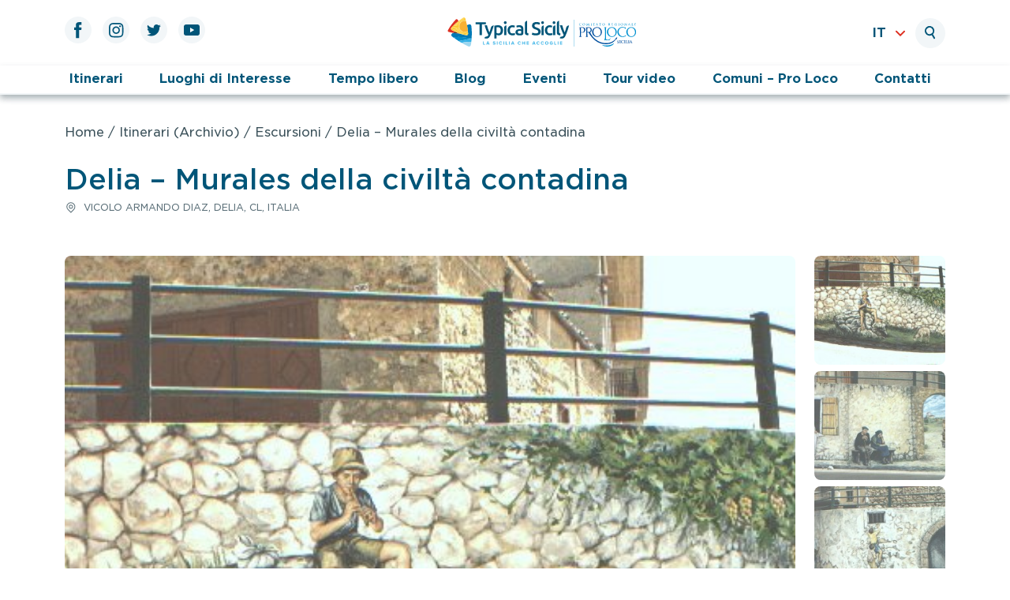

--- FILE ---
content_type: text/html; charset=UTF-8
request_url: https://www.typicalsicily.it/listing/escursioni-a-delia-murales-della-civilta-contadina/?subcategories=natura
body_size: 13923
content:
<!doctype html>
<html lang="it-IT">

<head>
	<meta charset="UTF-8">
	<meta name="viewport" content="width=device-width, initial-scale=1">
	<link rel="profile" href="https://gmpg.org/xfn/11">

	<meta name='robots' content='index, follow, max-image-preview:large, max-snippet:-1, max-video-preview:-1' />
	<style>img:is([sizes="auto" i], [sizes^="auto," i]) { contain-intrinsic-size: 3000px 1500px }</style>
	<link rel="alternate" hreflang="en" href="https://www.typicalsicily.it/en/listing/escursioni-a-delia-murales-della-civilta-contadina/" />
<link rel="alternate" hreflang="it" href="https://www.typicalsicily.it/listing/escursioni-a-delia-murales-della-civilta-contadina/" />
<link rel="alternate" hreflang="x-default" href="https://www.typicalsicily.it/listing/escursioni-a-delia-murales-della-civilta-contadina/" />

	<!-- This site is optimized with the Yoast SEO plugin v23.6 - https://yoast.com/wordpress/plugins/seo/ -->
	<title>Escursioni a Delia - Murales della Civiltà Contadina - TypicalSicily</title>
	<meta name="description" content="Bellissimi murales realizzati da Angelo Fazio per il comune di Delia, rappresentano la vita contadina caratteristica dei paesi più rurali." />
	<link rel="canonical" href="https://www.typicalsicily.it/listing/escursioni-a-delia-murales-della-civilta-contadina/" />
	<meta property="og:locale" content="it_IT" />
	<meta property="og:type" content="article" />
	<meta property="og:title" content="Escursioni a Delia - Murales della Civiltà Contadina - TypicalSicily" />
	<meta property="og:description" content="Bellissimi murales realizzati da Angelo Fazio per il comune di Delia, rappresentano la vita contadina caratteristica dei paesi più rurali." />
	<meta property="og:url" content="https://www.typicalsicily.it/listing/escursioni-a-delia-murales-della-civilta-contadina/" />
	<meta property="og:site_name" content="Typical Sicily" />
	<meta property="article:publisher" content="https://www.facebook.com/typicalsicily.it?fref=ts" />
	<meta property="article:modified_time" content="2023-05-05T16:46:02+00:00" />
	<meta property="og:image" content="https://www.typicalsicily.it/wp-content/uploads/2015/05/Murales-della-civilta-contadina-di-Angelo-Fazio.jpg" />
	<meta property="og:image:width" content="579" />
	<meta property="og:image:height" content="362" />
	<meta property="og:image:type" content="image/jpeg" />
	<meta name="twitter:card" content="summary_large_image" />
	<meta name="twitter:site" content="@typicalsicily" />
	<script type="application/ld+json" class="yoast-schema-graph">{"@context":"https://schema.org","@graph":[{"@type":"WebPage","@id":"https://www.typicalsicily.it/listing/escursioni-a-delia-murales-della-civilta-contadina/","url":"https://www.typicalsicily.it/listing/escursioni-a-delia-murales-della-civilta-contadina/","name":"Escursioni a Delia - Murales della Civiltà Contadina - TypicalSicily","isPartOf":{"@id":"https://www.typicalsicily.it/#website"},"primaryImageOfPage":{"@id":"https://www.typicalsicily.it/listing/escursioni-a-delia-murales-della-civilta-contadina/#primaryimage"},"image":{"@id":"https://www.typicalsicily.it/listing/escursioni-a-delia-murales-della-civilta-contadina/#primaryimage"},"thumbnailUrl":"https://www.typicalsicily.it/wp-content/uploads/2015/05/Murales-della-civilta-contadina-di-Angelo-Fazio.jpg","datePublished":"2023-02-20T14:21:36+00:00","dateModified":"2023-05-05T16:46:02+00:00","description":"Bellissimi murales realizzati da Angelo Fazio per il comune di Delia, rappresentano la vita contadina caratteristica dei paesi più rurali.","breadcrumb":{"@id":"https://www.typicalsicily.it/listing/escursioni-a-delia-murales-della-civilta-contadina/#breadcrumb"},"inLanguage":"it-IT","potentialAction":[{"@type":"ReadAction","target":["https://www.typicalsicily.it/listing/escursioni-a-delia-murales-della-civilta-contadina/"]}]},{"@type":"ImageObject","inLanguage":"it-IT","@id":"https://www.typicalsicily.it/listing/escursioni-a-delia-murales-della-civilta-contadina/#primaryimage","url":"https://www.typicalsicily.it/wp-content/uploads/2015/05/Murales-della-civilta-contadina-di-Angelo-Fazio.jpg","contentUrl":"https://www.typicalsicily.it/wp-content/uploads/2015/05/Murales-della-civilta-contadina-di-Angelo-Fazio.jpg","width":579,"height":362,"caption":"Murales della civilta contadina di Angelo Fazio"},{"@type":"BreadcrumbList","@id":"https://www.typicalsicily.it/listing/escursioni-a-delia-murales-della-civilta-contadina/#breadcrumb","itemListElement":[{"@type":"ListItem","position":1,"name":"Home","item":"https://www.typicalsicily.it/"},{"@type":"ListItem","position":2,"name":"Delia &#8211; Murales della civiltà contadina"}]},{"@type":"WebSite","@id":"https://www.typicalsicily.it/#website","url":"https://www.typicalsicily.it/","name":"Typical Sicily","description":"Portale Turistico","publisher":{"@id":"https://www.typicalsicily.it/#organization"},"potentialAction":[{"@type":"SearchAction","target":{"@type":"EntryPoint","urlTemplate":"https://www.typicalsicily.it/?s={search_term_string}"},"query-input":{"@type":"PropertyValueSpecification","valueRequired":true,"valueName":"search_term_string"}}],"inLanguage":"it-IT"},{"@type":"Organization","@id":"https://www.typicalsicily.it/#organization","name":"Typical Sicily","url":"https://www.typicalsicily.it/","logo":{"@type":"ImageObject","inLanguage":"it-IT","@id":"https://www.typicalsicily.it/#/schema/logo/image/","url":"https://typicalsicily.wiselyst.cloud/wp-content/uploads/2022/06/site-icon.jpg","contentUrl":"https://typicalsicily.wiselyst.cloud/wp-content/uploads/2022/06/site-icon.jpg","width":512,"height":512,"caption":"Typical Sicily"},"image":{"@id":"https://www.typicalsicily.it/#/schema/logo/image/"},"sameAs":["https://www.facebook.com/typicalsicily.it?fref=ts","https://x.com/typicalsicily","https://www.youtube.com/channel/UC4hnVQQAVZY2-8eYK-gjFKw","https://www.pinterest.it/typicalsicily/"]}]}</script>
	<!-- / Yoast SEO plugin. -->


<link rel='dns-prefetch' href='//maps.googleapis.com' />
<link rel="alternate" type="application/rss+xml" title="Typical Sicily &raquo; Feed" href="https://www.typicalsicily.it/feed/" />
<link rel="alternate" type="application/rss+xml" title="Typical Sicily &raquo; Feed dei commenti" href="https://www.typicalsicily.it/comments/feed/" />
<link rel='stylesheet' id='wp-block-library-css' href='https://www.typicalsicily.it/wp-includes/css/dist/block-library/style.min.css?ver=6.8.3' media='all' />
<style id='classic-theme-styles-inline-css'>
/*! This file is auto-generated */
.wp-block-button__link{color:#fff;background-color:#32373c;border-radius:9999px;box-shadow:none;text-decoration:none;padding:calc(.667em + 2px) calc(1.333em + 2px);font-size:1.125em}.wp-block-file__button{background:#32373c;color:#fff;text-decoration:none}
</style>
<style id='global-styles-inline-css'>
:root{--wp--preset--aspect-ratio--square: 1;--wp--preset--aspect-ratio--4-3: 4/3;--wp--preset--aspect-ratio--3-4: 3/4;--wp--preset--aspect-ratio--3-2: 3/2;--wp--preset--aspect-ratio--2-3: 2/3;--wp--preset--aspect-ratio--16-9: 16/9;--wp--preset--aspect-ratio--9-16: 9/16;--wp--preset--color--black: #000000;--wp--preset--color--cyan-bluish-gray: #abb8c3;--wp--preset--color--white: #ffffff;--wp--preset--color--pale-pink: #f78da7;--wp--preset--color--vivid-red: #cf2e2e;--wp--preset--color--luminous-vivid-orange: #ff6900;--wp--preset--color--luminous-vivid-amber: #fcb900;--wp--preset--color--light-green-cyan: #7bdcb5;--wp--preset--color--vivid-green-cyan: #00d084;--wp--preset--color--pale-cyan-blue: #8ed1fc;--wp--preset--color--vivid-cyan-blue: #0693e3;--wp--preset--color--vivid-purple: #9b51e0;--wp--preset--gradient--vivid-cyan-blue-to-vivid-purple: linear-gradient(135deg,rgba(6,147,227,1) 0%,rgb(155,81,224) 100%);--wp--preset--gradient--light-green-cyan-to-vivid-green-cyan: linear-gradient(135deg,rgb(122,220,180) 0%,rgb(0,208,130) 100%);--wp--preset--gradient--luminous-vivid-amber-to-luminous-vivid-orange: linear-gradient(135deg,rgba(252,185,0,1) 0%,rgba(255,105,0,1) 100%);--wp--preset--gradient--luminous-vivid-orange-to-vivid-red: linear-gradient(135deg,rgba(255,105,0,1) 0%,rgb(207,46,46) 100%);--wp--preset--gradient--very-light-gray-to-cyan-bluish-gray: linear-gradient(135deg,rgb(238,238,238) 0%,rgb(169,184,195) 100%);--wp--preset--gradient--cool-to-warm-spectrum: linear-gradient(135deg,rgb(74,234,220) 0%,rgb(151,120,209) 20%,rgb(207,42,186) 40%,rgb(238,44,130) 60%,rgb(251,105,98) 80%,rgb(254,248,76) 100%);--wp--preset--gradient--blush-light-purple: linear-gradient(135deg,rgb(255,206,236) 0%,rgb(152,150,240) 100%);--wp--preset--gradient--blush-bordeaux: linear-gradient(135deg,rgb(254,205,165) 0%,rgb(254,45,45) 50%,rgb(107,0,62) 100%);--wp--preset--gradient--luminous-dusk: linear-gradient(135deg,rgb(255,203,112) 0%,rgb(199,81,192) 50%,rgb(65,88,208) 100%);--wp--preset--gradient--pale-ocean: linear-gradient(135deg,rgb(255,245,203) 0%,rgb(182,227,212) 50%,rgb(51,167,181) 100%);--wp--preset--gradient--electric-grass: linear-gradient(135deg,rgb(202,248,128) 0%,rgb(113,206,126) 100%);--wp--preset--gradient--midnight: linear-gradient(135deg,rgb(2,3,129) 0%,rgb(40,116,252) 100%);--wp--preset--font-size--small: 13px;--wp--preset--font-size--medium: 20px;--wp--preset--font-size--large: 36px;--wp--preset--font-size--x-large: 42px;--wp--preset--spacing--20: 0.44rem;--wp--preset--spacing--30: 0.67rem;--wp--preset--spacing--40: 1rem;--wp--preset--spacing--50: 1.5rem;--wp--preset--spacing--60: 2.25rem;--wp--preset--spacing--70: 3.38rem;--wp--preset--spacing--80: 5.06rem;--wp--preset--shadow--natural: 6px 6px 9px rgba(0, 0, 0, 0.2);--wp--preset--shadow--deep: 12px 12px 50px rgba(0, 0, 0, 0.4);--wp--preset--shadow--sharp: 6px 6px 0px rgba(0, 0, 0, 0.2);--wp--preset--shadow--outlined: 6px 6px 0px -3px rgba(255, 255, 255, 1), 6px 6px rgba(0, 0, 0, 1);--wp--preset--shadow--crisp: 6px 6px 0px rgba(0, 0, 0, 1);}:where(.is-layout-flex){gap: 0.5em;}:where(.is-layout-grid){gap: 0.5em;}body .is-layout-flex{display: flex;}.is-layout-flex{flex-wrap: wrap;align-items: center;}.is-layout-flex > :is(*, div){margin: 0;}body .is-layout-grid{display: grid;}.is-layout-grid > :is(*, div){margin: 0;}:where(.wp-block-columns.is-layout-flex){gap: 2em;}:where(.wp-block-columns.is-layout-grid){gap: 2em;}:where(.wp-block-post-template.is-layout-flex){gap: 1.25em;}:where(.wp-block-post-template.is-layout-grid){gap: 1.25em;}.has-black-color{color: var(--wp--preset--color--black) !important;}.has-cyan-bluish-gray-color{color: var(--wp--preset--color--cyan-bluish-gray) !important;}.has-white-color{color: var(--wp--preset--color--white) !important;}.has-pale-pink-color{color: var(--wp--preset--color--pale-pink) !important;}.has-vivid-red-color{color: var(--wp--preset--color--vivid-red) !important;}.has-luminous-vivid-orange-color{color: var(--wp--preset--color--luminous-vivid-orange) !important;}.has-luminous-vivid-amber-color{color: var(--wp--preset--color--luminous-vivid-amber) !important;}.has-light-green-cyan-color{color: var(--wp--preset--color--light-green-cyan) !important;}.has-vivid-green-cyan-color{color: var(--wp--preset--color--vivid-green-cyan) !important;}.has-pale-cyan-blue-color{color: var(--wp--preset--color--pale-cyan-blue) !important;}.has-vivid-cyan-blue-color{color: var(--wp--preset--color--vivid-cyan-blue) !important;}.has-vivid-purple-color{color: var(--wp--preset--color--vivid-purple) !important;}.has-black-background-color{background-color: var(--wp--preset--color--black) !important;}.has-cyan-bluish-gray-background-color{background-color: var(--wp--preset--color--cyan-bluish-gray) !important;}.has-white-background-color{background-color: var(--wp--preset--color--white) !important;}.has-pale-pink-background-color{background-color: var(--wp--preset--color--pale-pink) !important;}.has-vivid-red-background-color{background-color: var(--wp--preset--color--vivid-red) !important;}.has-luminous-vivid-orange-background-color{background-color: var(--wp--preset--color--luminous-vivid-orange) !important;}.has-luminous-vivid-amber-background-color{background-color: var(--wp--preset--color--luminous-vivid-amber) !important;}.has-light-green-cyan-background-color{background-color: var(--wp--preset--color--light-green-cyan) !important;}.has-vivid-green-cyan-background-color{background-color: var(--wp--preset--color--vivid-green-cyan) !important;}.has-pale-cyan-blue-background-color{background-color: var(--wp--preset--color--pale-cyan-blue) !important;}.has-vivid-cyan-blue-background-color{background-color: var(--wp--preset--color--vivid-cyan-blue) !important;}.has-vivid-purple-background-color{background-color: var(--wp--preset--color--vivid-purple) !important;}.has-black-border-color{border-color: var(--wp--preset--color--black) !important;}.has-cyan-bluish-gray-border-color{border-color: var(--wp--preset--color--cyan-bluish-gray) !important;}.has-white-border-color{border-color: var(--wp--preset--color--white) !important;}.has-pale-pink-border-color{border-color: var(--wp--preset--color--pale-pink) !important;}.has-vivid-red-border-color{border-color: var(--wp--preset--color--vivid-red) !important;}.has-luminous-vivid-orange-border-color{border-color: var(--wp--preset--color--luminous-vivid-orange) !important;}.has-luminous-vivid-amber-border-color{border-color: var(--wp--preset--color--luminous-vivid-amber) !important;}.has-light-green-cyan-border-color{border-color: var(--wp--preset--color--light-green-cyan) !important;}.has-vivid-green-cyan-border-color{border-color: var(--wp--preset--color--vivid-green-cyan) !important;}.has-pale-cyan-blue-border-color{border-color: var(--wp--preset--color--pale-cyan-blue) !important;}.has-vivid-cyan-blue-border-color{border-color: var(--wp--preset--color--vivid-cyan-blue) !important;}.has-vivid-purple-border-color{border-color: var(--wp--preset--color--vivid-purple) !important;}.has-vivid-cyan-blue-to-vivid-purple-gradient-background{background: var(--wp--preset--gradient--vivid-cyan-blue-to-vivid-purple) !important;}.has-light-green-cyan-to-vivid-green-cyan-gradient-background{background: var(--wp--preset--gradient--light-green-cyan-to-vivid-green-cyan) !important;}.has-luminous-vivid-amber-to-luminous-vivid-orange-gradient-background{background: var(--wp--preset--gradient--luminous-vivid-amber-to-luminous-vivid-orange) !important;}.has-luminous-vivid-orange-to-vivid-red-gradient-background{background: var(--wp--preset--gradient--luminous-vivid-orange-to-vivid-red) !important;}.has-very-light-gray-to-cyan-bluish-gray-gradient-background{background: var(--wp--preset--gradient--very-light-gray-to-cyan-bluish-gray) !important;}.has-cool-to-warm-spectrum-gradient-background{background: var(--wp--preset--gradient--cool-to-warm-spectrum) !important;}.has-blush-light-purple-gradient-background{background: var(--wp--preset--gradient--blush-light-purple) !important;}.has-blush-bordeaux-gradient-background{background: var(--wp--preset--gradient--blush-bordeaux) !important;}.has-luminous-dusk-gradient-background{background: var(--wp--preset--gradient--luminous-dusk) !important;}.has-pale-ocean-gradient-background{background: var(--wp--preset--gradient--pale-ocean) !important;}.has-electric-grass-gradient-background{background: var(--wp--preset--gradient--electric-grass) !important;}.has-midnight-gradient-background{background: var(--wp--preset--gradient--midnight) !important;}.has-small-font-size{font-size: var(--wp--preset--font-size--small) !important;}.has-medium-font-size{font-size: var(--wp--preset--font-size--medium) !important;}.has-large-font-size{font-size: var(--wp--preset--font-size--large) !important;}.has-x-large-font-size{font-size: var(--wp--preset--font-size--x-large) !important;}
:where(.wp-block-post-template.is-layout-flex){gap: 1.25em;}:where(.wp-block-post-template.is-layout-grid){gap: 1.25em;}
:where(.wp-block-columns.is-layout-flex){gap: 2em;}:where(.wp-block-columns.is-layout-grid){gap: 2em;}
:root :where(.wp-block-pullquote){font-size: 1.5em;line-height: 1.6;}
</style>
<link rel='stylesheet' id='wpml-blocks-css' href='https://www.typicalsicily.it/wp-content/plugins/sitepress-multilingual-cms/dist/css/blocks/styles.css?ver=4.6.3' media='all' />
<link rel='stylesheet' id='contact-form-7-css' href='https://www.typicalsicily.it/wp-content/plugins/contact-form-7/includes/css/styles.css?ver=5.9.8' media='all' />
<link rel='stylesheet' id='typical-sicily-styles-css' href='https://www.typicalsicily.it/wp-content/themes/typical-sicily/assets/css/styles.css?ver=1.0.0' media='all' />
<link rel='stylesheet' id='typical-sicily-single-css' href='https://www.typicalsicily.it/wp-content/themes/typical-sicily/assets/css/pages/single.css?ver=1.0.0' media='all' />
<script src="https://www.typicalsicily.it/wp-includes/js/jquery/jquery.min.js?ver=3.7.1" id="jquery-core-js"></script>
<script src="https://www.typicalsicily.it/wp-includes/js/jquery/jquery-migrate.min.js?ver=3.4.1" id="jquery-migrate-js"></script>
<script id="wpml-cookie-js-extra">
var wpml_cookies = {"wp-wpml_current_language":{"value":"it","expires":1,"path":"\/"}};
var wpml_cookies = {"wp-wpml_current_language":{"value":"it","expires":1,"path":"\/"}};
</script>
<script src="https://www.typicalsicily.it/wp-content/plugins/sitepress-multilingual-cms/res/js/cookies/language-cookie.js?ver=4.6.3" id="wpml-cookie-js"></script>
<script src="https://www.typicalsicily.it/wp-content/themes/typical-sicily/assets/js/common.min.js?ver=1.0.0" id="typical-sicily-common-js-js"></script>
<script async defer src="https://www.typicalsicily.it/wp-content/themes/typical-sicily/assets/js/single.min.js?ver=1.0.0" id="typical-sicily-single-js"></script>
<script src="https://maps.googleapis.com/maps/api/js?key=AIzaSyDVTHV7ILnbREJ1s8rXCqnp9hFFfb3dEpY&amp;ver=1.0.0" id="typical-sicily-google-maps-js"></script>
<link rel="https://api.w.org/" href="https://www.typicalsicily.it/wp-json/" /><link rel="alternate" title="JSON" type="application/json" href="https://www.typicalsicily.it/wp-json/wp/v2/listing/1125" /><link rel="EditURI" type="application/rsd+xml" title="RSD" href="https://www.typicalsicily.it/xmlrpc.php?rsd" />
<meta name="generator" content="WordPress 6.8.3" />
<link rel='shortlink' href='https://www.typicalsicily.it/?p=1125' />
<link rel="alternate" title="oEmbed (JSON)" type="application/json+oembed" href="https://www.typicalsicily.it/wp-json/oembed/1.0/embed?url=https%3A%2F%2Fwww.typicalsicily.it%2Flisting%2Fescursioni-a-delia-murales-della-civilta-contadina%2F" />
<link rel="alternate" title="oEmbed (XML)" type="text/xml+oembed" href="https://www.typicalsicily.it/wp-json/oembed/1.0/embed?url=https%3A%2F%2Fwww.typicalsicily.it%2Flisting%2Fescursioni-a-delia-murales-della-civilta-contadina%2F&#038;format=xml" />
<meta name="generator" content="WPML ver:4.6.3 stt:1,27;" />
<meta name="generator" content="Powered by Slider Revolution 6.6.7 - responsive, Mobile-Friendly Slider Plugin for WordPress with comfortable drag and drop interface." />
<link rel="icon" href="https://www.typicalsicily.it/wp-content/uploads/2022/06/cropped-site-icon-32x32.jpg" sizes="32x32" />
<link rel="icon" href="https://www.typicalsicily.it/wp-content/uploads/2022/06/cropped-site-icon-192x192.jpg" sizes="192x192" />
<link rel="apple-touch-icon" href="https://www.typicalsicily.it/wp-content/uploads/2022/06/cropped-site-icon-180x180.jpg" />
<meta name="msapplication-TileImage" content="https://www.typicalsicily.it/wp-content/uploads/2022/06/cropped-site-icon-270x270.jpg" />
<script>function setREVStartSize(e){
			//window.requestAnimationFrame(function() {
				window.RSIW = window.RSIW===undefined ? window.innerWidth : window.RSIW;
				window.RSIH = window.RSIH===undefined ? window.innerHeight : window.RSIH;
				try {
					var pw = document.getElementById(e.c).parentNode.offsetWidth,
						newh;
					pw = pw===0 || isNaN(pw) || (e.l=="fullwidth" || e.layout=="fullwidth") ? window.RSIW : pw;
					e.tabw = e.tabw===undefined ? 0 : parseInt(e.tabw);
					e.thumbw = e.thumbw===undefined ? 0 : parseInt(e.thumbw);
					e.tabh = e.tabh===undefined ? 0 : parseInt(e.tabh);
					e.thumbh = e.thumbh===undefined ? 0 : parseInt(e.thumbh);
					e.tabhide = e.tabhide===undefined ? 0 : parseInt(e.tabhide);
					e.thumbhide = e.thumbhide===undefined ? 0 : parseInt(e.thumbhide);
					e.mh = e.mh===undefined || e.mh=="" || e.mh==="auto" ? 0 : parseInt(e.mh,0);
					if(e.layout==="fullscreen" || e.l==="fullscreen")
						newh = Math.max(e.mh,window.RSIH);
					else{
						e.gw = Array.isArray(e.gw) ? e.gw : [e.gw];
						for (var i in e.rl) if (e.gw[i]===undefined || e.gw[i]===0) e.gw[i] = e.gw[i-1];
						e.gh = e.el===undefined || e.el==="" || (Array.isArray(e.el) && e.el.length==0)? e.gh : e.el;
						e.gh = Array.isArray(e.gh) ? e.gh : [e.gh];
						for (var i in e.rl) if (e.gh[i]===undefined || e.gh[i]===0) e.gh[i] = e.gh[i-1];
											
						var nl = new Array(e.rl.length),
							ix = 0,
							sl;
						e.tabw = e.tabhide>=pw ? 0 : e.tabw;
						e.thumbw = e.thumbhide>=pw ? 0 : e.thumbw;
						e.tabh = e.tabhide>=pw ? 0 : e.tabh;
						e.thumbh = e.thumbhide>=pw ? 0 : e.thumbh;
						for (var i in e.rl) nl[i] = e.rl[i]<window.RSIW ? 0 : e.rl[i];
						sl = nl[0];
						for (var i in nl) if (sl>nl[i] && nl[i]>0) { sl = nl[i]; ix=i;}
						var m = pw>(e.gw[ix]+e.tabw+e.thumbw) ? 1 : (pw-(e.tabw+e.thumbw)) / (e.gw[ix]);
						newh =  (e.gh[ix] * m) + (e.tabh + e.thumbh);
					}
					var el = document.getElementById(e.c);
					if (el!==null && el) el.style.height = newh+"px";
					el = document.getElementById(e.c+"_wrapper");
					if (el!==null && el) {
						el.style.height = newh+"px";
						el.style.display = "block";
					}
				} catch(e){
					console.log("Failure at Presize of Slider:" + e)
				}
			//});
		  };</script>
		<style id="wp-custom-css">
			.grecaptcha-badge { 
	visibility: hidden;
}

rs-module h1.rs-layer, rs-module h2.rs-layer, rs-module h3.rs-layer, rs-module h4.rs-layer, rs-module h5.rs-layer, rs-module h6.rs-layer, rs-module div.rs-layer, rs-module span.rs-layer, rs-module p.rs-layer {
	font-family: Gotham SSm, Helvetica Neue, Arial, sans-serif !important;
}

/* On screens that are 992px or less, set the background color to blue */
@media screen and (min-width: 1024px) {
  .mobile_1 {
    display:none;
  }
}

/* On screens that are 600px or less, set the background color to olive */
@media screen and (max-width: 1023px) {
  .desktop_1{
    display:none;
  }
}	

.sidebar__contacts {
    display: none;
}		</style>
			<script src="https://code.jquery.com/jquery-3.2.1.slim.min.js" integrity="sha384-KJ3o2DKtIkvYIK3UENzmM7KCkRr/rE9/Qpg6aAZGJwFDMVNA/GpGFF93hXpG5KkN" crossorigin="anonymous"></script>
	<script src="https://cdn.jsdelivr.net/npm/popper.js@1.12.9/dist/umd/popper.min.js" integrity="sha384-ApNbgh9B+Y1QKtv3Rn7W3mgPxhU9K/ScQsAP7hUibX39j7fakFPskvXusvfa0b4Q" crossorigin="anonymous"></script>
	<script src="https://cdn.jsdelivr.net/npm/bootstrap@4.0.0/dist/js/bootstrap.min.js" integrity="sha384-JZR6Spejh4U02d8jOt6vLEHfe/JQGiRRSQQxSfFWpi1MquVdAyjUar5+76PVCmYl" crossorigin="anonymous"></script>
</head>

<body class="wp-singular listing-template-default single single-listing postid-1125 wp-theme-typical-sicily">
		<div id="page" class="site">
		<a class="skip-link screen-reader-text" href="#primary">Vai al contenuto principale</a>

		<header id="masthead" class="site-header">
			<div class="site-branding container">
				<div class="row">
					<div class="site-branding__social d-none d-lg-block col-lg-4">
						<ul class="social-icons nav flex-row">
    <li class="site-branding__social__icon">
        <a href="https://www.facebook.com/typicalsicily.it" target="_blank" rel="nofollow">
            <svg width="10" height="21" viewBox="0 0 10 21" fill="none" xmlns="http://www.w3.org/2000/svg">
    <path d="M2.12559 20.2985H6.21353V10.0632H9.06529L9.3697 6.63618H6.21353C6.21353 6.63618 6.21353 5.35677 6.21353 4.68441C6.21353 3.87618 6.37589 3.55677 7.15765 3.55677C7.78589 3.55677 9.3697 3.55677 9.3697 3.55677V0C9.3697 0 7.03677 0 6.53912 0C3.49765 0 2.12647 1.3403 2.12647 3.90353C2.12647 6.13677 2.12647 6.63618 2.12647 6.63618H0V10.1065H2.12647V20.2985H2.12559Z" />
</svg>        </a>
    </li>
    <li class="site-branding__social__icon">
        <a href="https://www.instagram.com/typicalsicily/" target="_blank" rel="nofollow">
            <svg width="19" height="19" viewBox="0 0 19 19" fill="none" xmlns="http://www.w3.org/2000/svg">
    <path d="M9.20735 1.65971C11.6656 1.65971 11.9559 1.66941 12.9274 1.71353C13.8256 1.75412 14.3127 1.90412 14.6374 2.0303C15.0671 2.19706 15.3741 2.39647 15.6962 2.71853C16.0182 3.04059 16.2176 3.34765 16.3844 3.77736C16.5106 4.10206 16.6606 4.58912 16.7012 5.48735C16.7453 6.45883 16.755 6.74912 16.755 9.20824C16.755 11.6665 16.7453 11.9576 16.7012 12.9282C16.6597 13.8265 16.5097 14.3135 16.3844 14.6382C16.2176 15.0679 16.0182 15.375 15.6962 15.6971C15.3741 16.0191 15.0671 16.2185 14.6374 16.3853C14.3135 16.5115 13.8256 16.6615 12.9274 16.7021C11.9559 16.7462 11.6656 16.7559 9.20735 16.7559C6.74823 16.7559 6.45794 16.7462 5.48647 16.7021C4.58824 16.6615 4.10118 16.5115 3.77647 16.3853C3.34676 16.2185 3.03971 16.0182 2.71765 15.6971C2.39647 15.375 2.19618 15.0679 2.02941 14.6382C1.90324 14.3144 1.75323 13.8265 1.71264 12.9282C1.66852 11.9576 1.65883 11.6665 1.65883 9.20824C1.65883 6.74912 1.66852 6.45883 1.71264 5.48735C1.75411 4.58912 1.90412 4.10206 2.02941 3.77736C2.19618 3.34765 2.39647 3.04147 2.71765 2.71853C3.03971 2.39647 3.34676 2.19706 3.77647 2.0303C4.10029 1.90412 4.58824 1.75412 5.48647 1.71353C6.45794 1.66853 6.74912 1.65971 9.20735 1.65971ZM9.20735 0C6.70676 0 6.39353 0.010588 5.41059 0.055588C4.43118 0.100588 3.76148 0.256765 3.17648 0.48353C2.5703 0.719118 2.05677 1.03324 1.54501 1.545C1.03324 2.05677 0.718239 2.5703 0.483533 3.17647C0.255886 3.76236 0.099709 4.43118 0.0555914 5.41147C0.0105914 6.39353 0 6.70677 0 9.20735C0 11.7071 0.0105914 12.0212 0.0555914 13.0032C0.100591 13.9835 0.256768 14.6524 0.483533 15.2382C0.719121 15.8435 1.03324 16.3571 1.54501 16.8697C2.05677 17.3815 2.5703 17.6965 3.17648 17.9312C3.76148 18.1588 4.43118 18.315 5.41059 18.3591C6.39265 18.4041 6.70676 18.4147 9.20735 18.4147C11.7071 18.4147 12.0203 18.4041 13.0032 18.3591C13.9826 18.3141 14.6524 18.1579 15.2374 17.9312C15.8435 17.6956 16.3571 17.3815 16.8688 16.8697C17.3806 16.3571 17.6956 15.8435 17.9312 15.2382C18.1588 14.6524 18.3141 13.9835 18.3582 13.0032C18.4032 12.0212 18.4138 11.7079 18.4138 9.20735C18.4138 6.70677 18.4032 6.39353 18.3582 5.41147C18.3132 4.43118 18.1579 3.76236 17.9312 3.17647C17.6947 2.5703 17.3806 2.05677 16.8688 1.545C16.3571 1.03324 15.8435 0.718236 15.2374 0.48353C14.6524 0.255883 13.9826 0.0997056 13.0032 0.055588C12.0212 0.010588 11.7071 0 9.20735 0Z" fill="#005578" />
    <path d="M9.20714 4.47984C6.59538 4.47984 4.47949 6.59661 4.47949 9.20749C4.47949 11.8184 6.59538 13.9351 9.20714 13.9351C11.818 13.9351 13.9339 11.8184 13.9339 9.20749C13.9348 6.59661 11.818 4.47984 9.20714 4.47984ZM9.20714 12.2763C7.51126 12.2763 6.13744 10.9016 6.13744 9.20749C6.13744 7.51249 7.51126 6.13779 9.20714 6.13779C10.9021 6.13779 12.276 7.51161 12.276 9.20749C12.276 10.9025 10.9021 12.2763 9.20714 12.2763Z" fill="#005578" />
    <path d="M15.227 4.29291C15.227 4.90261 14.732 5.39761 14.1223 5.39761C13.5126 5.39761 13.0176 4.90261 13.0176 4.29291C13.0176 3.6832 13.5126 3.1882 14.1223 3.1882C14.732 3.1882 15.227 3.6832 15.227 4.29291Z" fill="#005578" />
</svg>        </a>
    </li>
    <li class="site-branding__social__icon">
        <a href="https://twitter.com/typicalsicily" target="_blank" rel="nofollow">
            <svg width="18" height="15" viewBox="0 0 18 15" fill="none" xmlns="http://www.w3.org/2000/svg">
    <path d="M0 12.8912C1.62441 13.9332 3.55412 14.5412 5.62676 14.5412C12.4429 14.5412 16.2926 8.78471 16.0615 3.62118C16.7788 3.10412 17.4009 2.45824 17.8932 1.72147C17.2341 2.01353 16.5274 2.21118 15.7844 2.29941C16.5424 1.84588 17.1247 1.12588 17.3982 0.268236C16.6888 0.689118 15.9026 0.994411 15.0671 1.15941C14.3973 0.445587 13.4435 0 12.3865 0C10.0174 0 8.27559 2.21117 8.81118 4.50706C5.76 4.35441 3.05559 2.89235 1.245 0.671469C0.283235 2.32235 0.746468 4.48059 2.38147 5.57294C1.7797 5.55441 1.21235 5.38853 0.718235 5.11323C0.679411 6.81441 1.89706 8.40441 3.66265 8.76C3.14559 8.9003 2.57912 8.93206 2.00559 8.82265C2.47147 10.2812 3.82765 11.3418 5.43441 11.3718C3.89118 12.5815 1.94735 13.1215 0 12.8912Z" />
</svg>        </a>
    </li>
    <li class="site-branding__social__icon">
        <a href="https://www.youtube.com/channel/UC4hnVQQAVZY2-8eYK-gjFKw" target="_blank" rel="nofollow">
            <svg width="20" height="14" viewBox="0 0 20 14" fill="none" xmlns="http://www.w3.org/2000/svg">
    <rect width="20" height="14" rx="3" fill="#005578" />
    <path d="M13.2314 7.02046L7.99985 10.0409L7.99985 4L13.2314 7.02046Z" fill="white" />
</svg>        </a>
    </li>
</ul>					</div>
					<div class="site-branding__hamburger col-3 d-lg-none">
						<button class="hamburger__button btn d-block d-lg-none" aria-controls="primary-menu" aria-expanded="false">
							<svg width="35" height="22" viewBox="0 0 35 22" fill="none" xmlns="http://www.w3.org/2000/svg">
    <line x1="1" y1="1" x2="34" y2="1" stroke="#005578" stroke-width="2" stroke-linecap="round" />
    <line x1="1" y1="11" x2="34" y2="11" stroke="#005578" stroke-width="2" stroke-linecap="round" />
    <line x1="1" y1="21" x2="34" y2="21" stroke="#005578" stroke-width="2" stroke-linecap="round" />
</svg>						</button>
					</div>
					<div class="site-branding__logo col-6 col-lg-5">
						<a href="https://www.typicalsicily.it" class="logo">
							<img src="https://www.typicalsicily.it/wp-content/themes/typical-sicily/assets/images/header-logo.svg" alt="Typical Sicily" />
						</a>
					</div>
					<div class="site-branding__helpers col-3 col-md-3">
						
<div class="btn-group">
    <button type="button" class="btn" data-toggle="dropdown" aria-haspopup="true" aria-expanded="false">
        <div>
            <span class="site-branding__helpers__language-selector">
                IT                <img class="arrow" src="https://www.typicalsicily.it/wp-content/themes/typical-sicily/assets/images/arrow-down.svg">
            </span>
        </div>
    </button>
    <div class="dropdown-menu dropdown-menu-right">
        <a href="https://www.typicalsicily.it/en/listing/escursioni-a-delia-murales-della-civilta-contadina/" class="dropdown-item" type="button">English</a><a href="https://www.typicalsicily.it/listing/escursioni-a-delia-murales-della-civilta-contadina/" class="dropdown-item active" type="button">Italiano</a>    </div>
</div>
						<a href="https://www.typicalsicily.it?s=" class="btn btn--search">
							<svg width="21" height="23" viewBox="0 0 21 23" fill="none" xmlns="http://www.w3.org/2000/svg">
    <circle cx="9.0676" cy="9.06804" r="5.11822" transform="rotate(-30 9.0676 9.06804)" stroke="currentColor" stroke-width="2" />
    <line x1="12.8074" y1="14.2811" x2="15.0942" y2="18.2418" stroke="currentColor" stroke-width="2" stroke-linecap="round" />
</svg>						</a>
					</div>
				</div>
			</div><!-- .site-branding -->

			<nav id="site-navigation" class="main-navigation d-lg-block">
				<div class="main-navigation__menu container">
					<!-- Mobile Menu -->
					<div class="row d-lg-none">
						<div class="menu__close col-3">
							<button class="close__button btn d-block d-lg-none" aria-controls="primary-menu" aria-expanded="false">
								<svg width="20" height="19" viewBox="0 0 20 19" fill="none" xmlns="http://www.w3.org/2000/svg">
<line x1="2.41421" y1="1" x2="18.7072" y2="17.293" stroke="#005578" stroke-width="2" stroke-linecap="round"/>
<line x1="1.50586" y1="17.2931" x2="17.7989" y2="1.00003" stroke="#005578" stroke-width="2" stroke-linecap="round"/>
</svg>
							</button>
						</div>
						<div class="menu__logo col-9">
							<a href="https://www.typicalsicily.it" class="logo">
								<img src="https://www.typicalsicily.it/wp-content/themes/typical-sicily/assets/images/header-logo.svg" width="187" height="42" alt="Typical Sicily" />
							</a>
						</div>
					</div>
					<!-- / Mobile Menu -->
					<div class="menu-primary-container"><ul id="primary-menu" class="nav menu__nav"><li id="menu-item-26604" class="menu-item menu-item-type-taxonomy menu-item-object-listingcategory current-listing-ancestor menu-item-26604"><a href="https://www.typicalsicily.it/listing-category/itinerari/">Itinerari</a></li>
<li id="menu-item-26606" class="menu-item menu-item-type-taxonomy menu-item-object-listingcategory menu-item-26606"><a href="https://www.typicalsicily.it/listing-category/luoghi-di-interesse/">Luoghi di Interesse</a></li>
<li id="menu-item-26612" class="menu-item menu-item-type-taxonomy menu-item-object-listingcategory menu-item-26612"><a href="https://www.typicalsicily.it/listing-category/tempo-libero/">Tempo libero</a></li>
<li id="menu-item-26607" class="menu-item menu-item-type-post_type menu-item-object-page current_page_parent menu-item-26607"><a href="https://www.typicalsicily.it/blog-di-notizie-sulla-sicilia/">Blog</a></li>
<li id="menu-item-26788" class="menu-item menu-item-type-custom menu-item-object-custom menu-item-26788"><a href="/events">Eventi</a></li>
<li id="menu-item-39914" class="menu-item menu-item-type-custom menu-item-object-custom menu-item-39914"><a target="_blank" href="https://www.youtube.com/@TypicalSicily/videos">Tour video</a></li>
<li id="menu-item-26605" class="menu-item menu-item-type-taxonomy menu-item-object-listingcategory menu-item-26605"><a href="https://www.typicalsicily.it/listing-category/comuni/">Comuni &#8211; Pro Loco</a></li>
<li id="menu-item-26608" class="menu-item menu-item-type-post_type menu-item-object-page menu-item-26608"><a href="https://www.typicalsicily.it/contatti/">Contatti</a></li>
</ul></div>					<div class="row">
						<div class="menu__social d-lg-none col-lg-4">
							<ul class="social-icons nav flex-row">
    <li class="site-branding__social__icon">
        <a href="https://www.facebook.com/typicalsicily.it" target="_blank" rel="nofollow">
            <svg width="10" height="21" viewBox="0 0 10 21" fill="none" xmlns="http://www.w3.org/2000/svg">
    <path d="M2.12559 20.2985H6.21353V10.0632H9.06529L9.3697 6.63618H6.21353C6.21353 6.63618 6.21353 5.35677 6.21353 4.68441C6.21353 3.87618 6.37589 3.55677 7.15765 3.55677C7.78589 3.55677 9.3697 3.55677 9.3697 3.55677V0C9.3697 0 7.03677 0 6.53912 0C3.49765 0 2.12647 1.3403 2.12647 3.90353C2.12647 6.13677 2.12647 6.63618 2.12647 6.63618H0V10.1065H2.12647V20.2985H2.12559Z" />
</svg>        </a>
    </li>
    <li class="site-branding__social__icon">
        <a href="https://www.instagram.com/typicalsicily/" target="_blank" rel="nofollow">
            <svg width="19" height="19" viewBox="0 0 19 19" fill="none" xmlns="http://www.w3.org/2000/svg">
    <path d="M9.20735 1.65971C11.6656 1.65971 11.9559 1.66941 12.9274 1.71353C13.8256 1.75412 14.3127 1.90412 14.6374 2.0303C15.0671 2.19706 15.3741 2.39647 15.6962 2.71853C16.0182 3.04059 16.2176 3.34765 16.3844 3.77736C16.5106 4.10206 16.6606 4.58912 16.7012 5.48735C16.7453 6.45883 16.755 6.74912 16.755 9.20824C16.755 11.6665 16.7453 11.9576 16.7012 12.9282C16.6597 13.8265 16.5097 14.3135 16.3844 14.6382C16.2176 15.0679 16.0182 15.375 15.6962 15.6971C15.3741 16.0191 15.0671 16.2185 14.6374 16.3853C14.3135 16.5115 13.8256 16.6615 12.9274 16.7021C11.9559 16.7462 11.6656 16.7559 9.20735 16.7559C6.74823 16.7559 6.45794 16.7462 5.48647 16.7021C4.58824 16.6615 4.10118 16.5115 3.77647 16.3853C3.34676 16.2185 3.03971 16.0182 2.71765 15.6971C2.39647 15.375 2.19618 15.0679 2.02941 14.6382C1.90324 14.3144 1.75323 13.8265 1.71264 12.9282C1.66852 11.9576 1.65883 11.6665 1.65883 9.20824C1.65883 6.74912 1.66852 6.45883 1.71264 5.48735C1.75411 4.58912 1.90412 4.10206 2.02941 3.77736C2.19618 3.34765 2.39647 3.04147 2.71765 2.71853C3.03971 2.39647 3.34676 2.19706 3.77647 2.0303C4.10029 1.90412 4.58824 1.75412 5.48647 1.71353C6.45794 1.66853 6.74912 1.65971 9.20735 1.65971ZM9.20735 0C6.70676 0 6.39353 0.010588 5.41059 0.055588C4.43118 0.100588 3.76148 0.256765 3.17648 0.48353C2.5703 0.719118 2.05677 1.03324 1.54501 1.545C1.03324 2.05677 0.718239 2.5703 0.483533 3.17647C0.255886 3.76236 0.099709 4.43118 0.0555914 5.41147C0.0105914 6.39353 0 6.70677 0 9.20735C0 11.7071 0.0105914 12.0212 0.0555914 13.0032C0.100591 13.9835 0.256768 14.6524 0.483533 15.2382C0.719121 15.8435 1.03324 16.3571 1.54501 16.8697C2.05677 17.3815 2.5703 17.6965 3.17648 17.9312C3.76148 18.1588 4.43118 18.315 5.41059 18.3591C6.39265 18.4041 6.70676 18.4147 9.20735 18.4147C11.7071 18.4147 12.0203 18.4041 13.0032 18.3591C13.9826 18.3141 14.6524 18.1579 15.2374 17.9312C15.8435 17.6956 16.3571 17.3815 16.8688 16.8697C17.3806 16.3571 17.6956 15.8435 17.9312 15.2382C18.1588 14.6524 18.3141 13.9835 18.3582 13.0032C18.4032 12.0212 18.4138 11.7079 18.4138 9.20735C18.4138 6.70677 18.4032 6.39353 18.3582 5.41147C18.3132 4.43118 18.1579 3.76236 17.9312 3.17647C17.6947 2.5703 17.3806 2.05677 16.8688 1.545C16.3571 1.03324 15.8435 0.718236 15.2374 0.48353C14.6524 0.255883 13.9826 0.0997056 13.0032 0.055588C12.0212 0.010588 11.7071 0 9.20735 0Z" fill="#005578" />
    <path d="M9.20714 4.47984C6.59538 4.47984 4.47949 6.59661 4.47949 9.20749C4.47949 11.8184 6.59538 13.9351 9.20714 13.9351C11.818 13.9351 13.9339 11.8184 13.9339 9.20749C13.9348 6.59661 11.818 4.47984 9.20714 4.47984ZM9.20714 12.2763C7.51126 12.2763 6.13744 10.9016 6.13744 9.20749C6.13744 7.51249 7.51126 6.13779 9.20714 6.13779C10.9021 6.13779 12.276 7.51161 12.276 9.20749C12.276 10.9025 10.9021 12.2763 9.20714 12.2763Z" fill="#005578" />
    <path d="M15.227 4.29291C15.227 4.90261 14.732 5.39761 14.1223 5.39761C13.5126 5.39761 13.0176 4.90261 13.0176 4.29291C13.0176 3.6832 13.5126 3.1882 14.1223 3.1882C14.732 3.1882 15.227 3.6832 15.227 4.29291Z" fill="#005578" />
</svg>        </a>
    </li>
    <li class="site-branding__social__icon">
        <a href="https://twitter.com/typicalsicily" target="_blank" rel="nofollow">
            <svg width="18" height="15" viewBox="0 0 18 15" fill="none" xmlns="http://www.w3.org/2000/svg">
    <path d="M0 12.8912C1.62441 13.9332 3.55412 14.5412 5.62676 14.5412C12.4429 14.5412 16.2926 8.78471 16.0615 3.62118C16.7788 3.10412 17.4009 2.45824 17.8932 1.72147C17.2341 2.01353 16.5274 2.21118 15.7844 2.29941C16.5424 1.84588 17.1247 1.12588 17.3982 0.268236C16.6888 0.689118 15.9026 0.994411 15.0671 1.15941C14.3973 0.445587 13.4435 0 12.3865 0C10.0174 0 8.27559 2.21117 8.81118 4.50706C5.76 4.35441 3.05559 2.89235 1.245 0.671469C0.283235 2.32235 0.746468 4.48059 2.38147 5.57294C1.7797 5.55441 1.21235 5.38853 0.718235 5.11323C0.679411 6.81441 1.89706 8.40441 3.66265 8.76C3.14559 8.9003 2.57912 8.93206 2.00559 8.82265C2.47147 10.2812 3.82765 11.3418 5.43441 11.3718C3.89118 12.5815 1.94735 13.1215 0 12.8912Z" />
</svg>        </a>
    </li>
    <li class="site-branding__social__icon">
        <a href="https://www.youtube.com/channel/UC4hnVQQAVZY2-8eYK-gjFKw" target="_blank" rel="nofollow">
            <svg width="20" height="14" viewBox="0 0 20 14" fill="none" xmlns="http://www.w3.org/2000/svg">
    <rect width="20" height="14" rx="3" fill="#005578" />
    <path d="M13.2314 7.02046L7.99985 10.0409L7.99985 4L13.2314 7.02046Z" fill="white" />
</svg>        </a>
    </li>
</ul>						</div>
					</div>
				</div>
			</nav><!-- #site-navigation -->
		</header><!-- #masthead -->
		<div class="site-backdrop d-none"></div>
<main id="primary" class="container article">
	<nav class="article__breadcrumbs breadcrumbs">
    <a href="https://www.typicalsicily.it">Home</a> / <a href="https://www.typicalsicily.it/listing-category/itinerari-archivio/">Itinerari (Archivio)</a> / <a href="https://www.typicalsicily.it/listing-category/escursioni/">Escursioni</a> / Delia &#8211; Murales della civiltà contadina</nav>

<header class="row">
    <div class="article__header col-12">
        <h1>
            Delia &#8211; Murales della civiltà contadina        </h1>
        <span class="header__details">
                                        <div class="location">
                    <svg width="31" height="31" viewBox="0 0 31 31" fill="none" xmlns="http://www.w3.org/2000/svg">
    <path d="M8.3821 8.13173C12.0921 4.42175 18.1071 4.42175 21.8171 8.13173L22.2179 8.53249C25.9279 12.2425 25.9279 18.2575 22.2179 21.9675L15.2504 28.935L8.13209 21.8168C4.42211 18.1068 4.42211 12.0917 8.1321 8.38173L8.3821 8.13173Z" stroke="#5D717A" stroke-width="2" />
    <circle cx="15.3496" cy="15.25" r="4" stroke="#5D717A" stroke-width="2" />
</svg>                    <span>
                        Vicolo Armando Diaz, Delia, CL, Italia                    </span>
                </div>
                    </span>
    </div>
        <section class="article__main-gallery col-12">
        <div class="row">
            <div class="col-lg-9 col-xl-10 d-block">
                <picture class="main-gallery__main main-gallery__main--picture">
                    <img src="https://www.typicalsicily.it/wp-content/uploads/2015/05/Murales-della-civilta-contadina-di-Angelo-Fazio.jpg" class="img-fluid" title="Murales della civilta contadina di Angelo Fazio" alt="Murales della civilta contadina di Angelo Fazio">
                </picture>
                <!-- <div class="main-gallery__main main-gallery__main--virtual-tour d-none"></div> -->
                <div class="main-gallery__main main-gallery__main--iframe d-none">
                    <iframe src="" frameborder="0"></iframe>
                </div>
            </div>

            <nav class="main-gallery_thumbnails col-lg-3 col-xl-2">
                <div class="swiper">
                    <div class="swiper-wrapper">
                                                                                                    <div class=" swiper-slide" data-type="picture">
                                <img src="https://www.typicalsicily.it/wp-content/uploads/2015/05/Murales-della-civilta-contadina-di-Angelo-Fazio-250x165.jpg" data-full-src="https://www.typicalsicily.it/wp-content/uploads/2015/05/Murales-della-civilta-contadina-di-Angelo-Fazio.jpg" class="img-fluid" title="Murales della civilta contadina di Angelo Fazio" alt="Murales della civilta contadina di Angelo Fazio">
                            </div>
                                                    <div class=" swiper-slide" data-type="picture">
                                <img src="https://www.typicalsicily.it/wp-content/uploads/2015/05/Murales-della-civilta-contadina-di-Angelo-Fazio1-250x165.jpg" data-full-src="https://www.typicalsicily.it/wp-content/uploads/2015/05/Murales-della-civilta-contadina-di-Angelo-Fazio1.jpg" class="img-fluid" title="Murales della civilta contadina di Angelo Fazio" alt="Murales della civilta contadina di Angelo Fazio">
                            </div>
                                                    <div class=" swiper-slide" data-type="picture">
                                <img src="https://www.typicalsicily.it/wp-content/uploads/2015/05/Murales-della-civilta-contadina-di-Angelo-Fazio2-250x165.jpg" data-full-src="https://www.typicalsicily.it/wp-content/uploads/2015/05/Murales-della-civilta-contadina-di-Angelo-Fazio2.jpg" class="img-fluid" title="Murales della civilta contadina di Angelo Fazio" alt="Murales della civilta contadina di Angelo Fazio">
                            </div>
                                                    <div class=" swiper-slide" data-type="picture">
                                <img src="https://www.typicalsicily.it/wp-content/uploads/2015/05/Murales-della-civilta-contadina-di-Angelo-Fazio3-250x165.jpg" data-full-src="https://www.typicalsicily.it/wp-content/uploads/2015/05/Murales-della-civilta-contadina-di-Angelo-Fazio3.jpg" class="img-fluid" title="Murales della civilta contadina di Angelo Fazio" alt="Murales della civilta contadina di Angelo Fazio">
                            </div>
                                            </div>
                </div>
            </nav>
        </div>
    </section>
</header>

<div class="article__layout row">
    <div class="article__body col-12 col-lg-8">
        <div class="article__tools">
            <div class="sticky-top">
                <a class="btn tools__share" href="https://www.facebook.com/sharer/sharer.php?u=https%3A%2F%2Fwww.typicalsicily.it%2Flisting%2Fescursioni-a-delia-murales-della-civilta-contadina%2F&quote=Delia &#8211; Murales della civiltà contadina" target="_blank">
    <svg width="10" height="21" viewBox="0 0 10 21" fill="none" xmlns="http://www.w3.org/2000/svg">
    <path d="M2.12559 20.2985H6.21353V10.0632H9.06529L9.3697 6.63618H6.21353C6.21353 6.63618 6.21353 5.35677 6.21353 4.68441C6.21353 3.87618 6.37589 3.55677 7.15765 3.55677C7.78589 3.55677 9.3697 3.55677 9.3697 3.55677V0C9.3697 0 7.03677 0 6.53912 0C3.49765 0 2.12647 1.3403 2.12647 3.90353C2.12647 6.13677 2.12647 6.63618 2.12647 6.63618H0V10.1065H2.12647V20.2985H2.12559Z" />
</svg></a>
<a class="btn tools__share" href="https://www.linkedin.com/sharing/share-offsite/?url=https%3A%2F%2Fwww.typicalsicily.it%2Flisting%2Fescursioni-a-delia-murales-della-civilta-contadina%2F" target="_blank">
    <svg width="20" height="20" viewBox="0 0 20 20" fill="none" xmlns="http://www.w3.org/2000/svg">
    <path d="M4.31693 6.3623H0.37793V19.0863H4.31693V6.3623Z" />
    <path d="M2.329 4.69601C3.61527 4.69601 4.658 3.64477 4.658 2.34801C4.658 1.05124 3.61527 0 2.329 0C1.04273 0 0 1.05124 0 2.34801C0 3.64477 1.04273 4.69601 2.329 4.69601Z" />
    <path d="M10.6129 12.4071C10.6129 10.6181 11.4359 9.55312 13.0129 9.55312C14.4609 9.55312 15.1569 10.5761 15.1569 12.4071C15.1569 14.2401 15.1569 19.0861 15.1569 19.0861H19.0769C19.0769 19.0861 19.0769 14.4381 19.0769 11.0301C19.0769 7.62212 17.1449 5.97412 14.4479 5.97412C11.7489 5.97412 10.6139 8.07712 10.6139 8.07712V6.36312H6.83594V19.0861H10.6139C10.6129 19.0861 10.6129 14.3671 10.6129 12.4071Z" />
</svg></a>
<a class="btn tools__share" href="https://twitter.com/intent/tweet?text=Delia%20%26%238211%3B%20Murales%20della%20civilt%C3%A0%20contadina&url=https%3A%2F%2Fwww.typicalsicily.it%2Flisting%2Fescursioni-a-delia-murales-della-civilta-contadina%2F" target="_blank">
    <svg width="18" height="15" viewBox="0 0 18 15" fill="none" xmlns="http://www.w3.org/2000/svg">
    <path d="M0 12.8912C1.62441 13.9332 3.55412 14.5412 5.62676 14.5412C12.4429 14.5412 16.2926 8.78471 16.0615 3.62118C16.7788 3.10412 17.4009 2.45824 17.8932 1.72147C17.2341 2.01353 16.5274 2.21118 15.7844 2.29941C16.5424 1.84588 17.1247 1.12588 17.3982 0.268236C16.6888 0.689118 15.9026 0.994411 15.0671 1.15941C14.3973 0.445587 13.4435 0 12.3865 0C10.0174 0 8.27559 2.21117 8.81118 4.50706C5.76 4.35441 3.05559 2.89235 1.245 0.671469C0.283235 2.32235 0.746468 4.48059 2.38147 5.57294C1.7797 5.55441 1.21235 5.38853 0.718235 5.11323C0.679411 6.81441 1.89706 8.40441 3.66265 8.76C3.14559 8.9003 2.57912 8.93206 2.00559 8.82265C2.47147 10.2812 3.82765 11.3418 5.43441 11.3718C3.89118 12.5815 1.94735 13.1215 0 12.8912Z" />
</svg></a>
<a class="btn tools__share" href="https://api.whatsapp.com/send?text=Delia%20%26%238211%3B%20Murales%20della%20civilt%C3%A0%20contadina%20https%3A%2F%2Fwww.typicalsicily.it%2Flisting%2Fescursioni-a-delia-murales-della-civilta-contadina%2F" target="_blank">
    <svg width="19" height="19" viewBox="0 0 19 19" fill="none" xmlns="http://www.w3.org/2000/svg">
	<path d="M14.0126 10.8949C14.0392 10.908 14.0555 10.9159 14.059 10.9177C14.2404 11.0047 14.3838 11.0736 14.4669 11.2103C14.5883 11.4113 14.5402 11.9653 14.3577 12.4723C14.1261 13.116 13.1077 13.6437 12.6443 13.6848L12.5764 13.6912C12.4692 13.7018 12.3477 13.7137 12.196 13.7137C11.8349 13.7137 11.1996 13.6518 9.85819 13.1159C8.46483 12.5593 7.09036 11.366 5.9878 9.75583C5.9846 9.75114 5.98156 9.7467 5.97869 9.74249C5.96449 9.72169 5.9544 9.70691 5.94844 9.69895C5.66054 9.31951 4.98999 8.32183 4.98999 7.26517C4.98999 6.09111 5.55197 5.42352 5.88416 5.21409C6.19742 5.01663 6.90591 4.92335 7.03601 4.91786C7.11317 4.91461 7.12132 4.91371 7.12949 4.91346C7.13263 4.91336 7.13577 4.91336 7.14285 4.91336C7.41743 4.91336 7.61502 5.07998 7.76455 5.43783C7.77948 5.47344 7.82453 5.58186 7.88484 5.72698C8.07574 6.18633 8.41946 7.01341 8.44435 7.0632C8.48426 7.14148 8.60777 7.38392 8.46317 7.6712L8.43214 7.73356C8.37299 7.85346 8.32172 7.95738 8.2071 8.09074C8.17027 8.1333 8.13276 8.17846 8.09532 8.22355C8.0163 8.31866 7.93443 8.4172 7.85905 8.49178C7.83327 8.51762 7.7833 8.56771 7.77787 8.58764C7.77789 8.58764 7.77782 8.58732 7.77787 8.58764C7.77834 8.59065 7.78111 8.60836 7.80107 8.64236C7.95572 8.9041 9.08357 10.4562 10.5695 11.1017C10.6344 11.1299 10.8487 11.2182 10.8611 11.2182C10.8749 11.2182 10.898 11.1951 10.9149 11.1758C11.0443 11.0295 11.4632 10.5399 11.6016 10.3342C11.724 10.1511 11.8811 10.0579 12.0681 10.0579C12.1826 10.0579 12.2903 10.0931 12.3907 10.1292C12.613 10.2092 13.7643 10.7733 14.0126 10.8949Z" />
	<path fill-rule="evenodd" clip-rule="evenodd" d="M0.336434 9.26207C0.336434 4.15495 4.52285 0 9.66865 0C14.814 0 19 4.15495 19 9.26207C19 14.3686 14.814 18.5231 9.66871 18.5231C8.12551 18.5231 6.6007 18.1426 5.25158 17.4218L0.321444 18.9884C0.296892 18.9962 0.271723 19 0.246739 19C0.181535 19 0.117687 18.9741 0.0706188 18.926C0.00541425 18.8597 -0.0167936 18.7622 0.0130636 18.674L1.61591 13.9459C0.778493 12.5308 0.336434 10.9139 0.336434 9.26207ZM5.60117 15.3812C6.81013 16.1745 8.21657 16.5938 9.66865 16.5938C13.7441 16.5938 17.0597 13.3048 17.0596 9.26207C17.0596 5.21883 13.744 1.92936 9.66859 1.92936C5.59271 1.92936 2.27672 5.21883 2.27672 9.26207C2.27672 10.8161 2.76338 12.3024 3.68401 13.5603C3.73151 13.6252 3.74441 13.7092 3.71862 13.7853L2.92136 16.1374L5.39106 15.3524C5.41554 15.3446 5.44071 15.3408 5.46582 15.3408C5.51332 15.3408 5.56051 15.3545 5.60117 15.3812Z" />
</svg></a>
    <button class="btn tools__share" data-component="save-content" data-id="1125">
        <svg width="21" height="18" viewBox="0 0 21 18" fill="none" xmlns="http://www.w3.org/2000/svg">
    <path d="M3.04961 9.47382L3.04265 9.46652L3.03554 9.45935L3.02191 9.44561L2.96304 9.38062C1.18332 7.41573 1.23673 4.36367 3.12189 2.4633C5.00472 0.565263 8.02257 0.513885 9.96629 2.3079L10.6391 2.92889L11.3169 2.3133C13.2804 0.529933 16.3064 0.590941 18.198 2.49774C20.1567 4.47228 20.1567 7.67696 18.198 9.65149L12.1772 15.7208C11.3671 16.5375 10.057 16.5375 9.24691 15.7209L8.56133 16.4009L9.24691 15.7208L8.55412 15.0225L7.84401 14.3066L7.84311 14.3075L3.12189 9.54818C3.09756 9.52366 3.07347 9.49887 3.04961 9.47382Z" />
</svg>    </button>
<span class="tools__scroll-progress" style="--percentage:0;" id="tool-scroll-progress"></span>            </div>
        </div>
        <div class="article__content article__content--listing">
            <p style="text-align: justify;">Presso il comune di Delia sono presenti i <strong>murales della civiltà contadina</strong>, realizzati dell&#8217;artista Angelo Fazio: donne che lavano i &#8220;panni&#8221; al fiume, pastori che portano il gregge a pascolare, bambini che impiegano il tempo giocando per le vie del paese, massaie che si prendono cura della casa, ci immergiamo in un mondo contadino non troppo lontano.</p>
<p>Il luogo è raggiungibile percorrendo la SS190 e imboccando la via Armando Diaz del paese stesso.</p>

            <div class="content__tags tags">
                            </div>
        </div>
    </div>
    <div class="article__sidebar col-12 col-lg-4">
            <div id="listingMap" style="width:100%;height:400px;" data-latitude="37.3548905" data-longitude="13.927245699999958" data-zoom="13" data-title="Vicolo Armando Diaz, Delia, CL, Italia"></div>
            </div>
</div></main><!-- #main -->
	<aside class="related">
		<div class="container">
							<div class="row related__nav">
											<a href="https://www.typicalsicily.it/listing/escursioni-a-delia-resti-dei-mulini/?subcategories=natura" class="col-6 prev">
							<h5>Precedente</h5>
							<img width="380" height="265" src="https://www.typicalsicily.it/wp-content/uploads/2015/05/I-mulini.jpg" class="img-fluid wp-post-image" alt="Escursioni a Delia" decoding="async" loading="lazy" srcset="https://www.typicalsicily.it/wp-content/uploads/2015/05/I-mulini.jpg 1264w, https://www.typicalsicily.it/wp-content/uploads/2015/05/I-mulini-300x209.jpg 300w, https://www.typicalsicily.it/wp-content/uploads/2015/05/I-mulini-1024x713.jpg 1024w, https://www.typicalsicily.it/wp-content/uploads/2015/05/I-mulini-600x418.jpg 600w" sizes="auto, (max-width: 380px) 100vw, 380px" />							<h4>Delia &#8211; Resti dei Mulini</h4>
						</a>
					

											<a href="https://www.typicalsicily.it/listing/escursioni-a-campofranco-villaggio-faina/?subcategories=natura" class="col-6 next">
							<h5>Successivo</h5>
							<img width="380" height="254" src="https://www.typicalsicily.it/wp-content/uploads/2015/10/Escursione-a-Campofranco-Villaggio-Faina.jpg" class="img-fluid wp-post-image" alt="Escursione a Campofranco" decoding="async" loading="lazy" srcset="https://www.typicalsicily.it/wp-content/uploads/2015/10/Escursione-a-Campofranco-Villaggio-Faina.jpg 641w, https://www.typicalsicily.it/wp-content/uploads/2015/10/Escursione-a-Campofranco-Villaggio-Faina-600x401.jpg 600w, https://www.typicalsicily.it/wp-content/uploads/2015/10/Escursione-a-Campofranco-Villaggio-Faina-300x200.jpg 300w" sizes="auto, (max-width: 380px) 100vw, 380px" />							<h4>Campofranco &#8211; Villaggio Faina</h4>
						</a>
									</div>
										<div class="row related__main">
					<div class="col-12">
						<h3>Correlati</h3>
						<nav class="related__carousel swiper">
							<div class="swiper-wrapper">
																	<div class="swiper-slide">
										<a href="https://www.typicalsicily.it/listing/area-verde-a-ragusa-cava-dei-servi/?subcategories=natura" class="carousel__post">
											<img width="380" height="285" src="https://www.typicalsicily.it/wp-content/uploads/2023/02/1280px-Cava_dei_servi_01-380x285.jpg" class="img-fluid wp-post-image" alt="Ragusa - Cava dei servi" decoding="async" loading="lazy" srcset="https://www.typicalsicily.it/wp-content/uploads/2023/02/1280px-Cava_dei_servi_01-380x285.jpg 380w, https://www.typicalsicily.it/wp-content/uploads/2023/02/1280px-Cava_dei_servi_01-768x576.jpg 768w, https://www.typicalsicily.it/wp-content/uploads/2023/02/1280px-Cava_dei_servi_01-400x300.jpg 400w, https://www.typicalsicily.it/wp-content/uploads/2023/02/1280px-Cava_dei_servi_01.jpg 1280w" sizes="auto, (max-width: 380px) 100vw, 380px" />											<h3>Ragusa &#8211; Cava dei Servi</h3>
											<footer>
												<div class="location">
													<svg width="31" height="31" viewBox="0 0 31 31" fill="none" xmlns="http://www.w3.org/2000/svg">
    <path d="M8.3821 8.13173C12.0921 4.42175 18.1071 4.42175 21.8171 8.13173L22.2179 8.53249C25.9279 12.2425 25.9279 18.2575 22.2179 21.9675L15.2504 28.935L8.13209 21.8168C4.42211 18.1068 4.42211 12.0917 8.1321 8.38173L8.3821 8.13173Z" stroke="#5D717A" stroke-width="2" />
    <circle cx="15.3496" cy="15.25" r="4" stroke="#5D717A" stroke-width="2" />
</svg>													<span>Cava dei Servi, Ragusa, Italy</span>
												</div>
											</footer>
										</a>
									</div>
																	<div class="swiper-slide">
										<a href="https://www.typicalsicily.it/listing/escursioni-a-campofranco-villaggio-faina/?subcategories=natura" class="carousel__post">
											<img width="380" height="254" src="https://www.typicalsicily.it/wp-content/uploads/2015/10/Escursione-a-Campofranco-Villaggio-Faina.jpg" class="img-fluid wp-post-image" alt="Escursione a Campofranco" decoding="async" loading="lazy" srcset="https://www.typicalsicily.it/wp-content/uploads/2015/10/Escursione-a-Campofranco-Villaggio-Faina.jpg 641w, https://www.typicalsicily.it/wp-content/uploads/2015/10/Escursione-a-Campofranco-Villaggio-Faina-600x401.jpg 600w, https://www.typicalsicily.it/wp-content/uploads/2015/10/Escursione-a-Campofranco-Villaggio-Faina-300x200.jpg 300w" sizes="auto, (max-width: 380px) 100vw, 380px" />											<h3>Campofranco &#8211; Villaggio Faina</h3>
											<footer>
												<div class="location">
													<svg width="31" height="31" viewBox="0 0 31 31" fill="none" xmlns="http://www.w3.org/2000/svg">
    <path d="M8.3821 8.13173C12.0921 4.42175 18.1071 4.42175 21.8171 8.13173L22.2179 8.53249C25.9279 12.2425 25.9279 18.2575 22.2179 21.9675L15.2504 28.935L8.13209 21.8168C4.42211 18.1068 4.42211 12.0917 8.1321 8.38173L8.3821 8.13173Z" stroke="#5D717A" stroke-width="2" />
    <circle cx="15.3496" cy="15.25" r="4" stroke="#5D717A" stroke-width="2" />
</svg>													<span>Villaggio Faina, CL, Italia</span>
												</div>
											</footer>
										</a>
									</div>
																	<div class="swiper-slide">
										<a href="https://www.typicalsicily.it/listing/escursioni-a-milena-le-robbe/?subcategories=natura" class="carousel__post">
											<img width="363" height="285" src="https://www.typicalsicily.it/wp-content/uploads/2015/10/Escursioni-a-Milena-Le-Robbe.jpg" class="img-fluid wp-post-image" alt="Escursioni a Milena" decoding="async" loading="lazy" />											<h3>Milena &#8211; Le Robbe</h3>
											<footer>
												<div class="location">
													<svg width="31" height="31" viewBox="0 0 31 31" fill="none" xmlns="http://www.w3.org/2000/svg">
    <path d="M8.3821 8.13173C12.0921 4.42175 18.1071 4.42175 21.8171 8.13173L22.2179 8.53249C25.9279 12.2425 25.9279 18.2575 22.2179 21.9675L15.2504 28.935L8.13209 21.8168C4.42211 18.1068 4.42211 12.0917 8.1321 8.38173L8.3821 8.13173Z" stroke="#5D717A" stroke-width="2" />
    <circle cx="15.3496" cy="15.25" r="4" stroke="#5D717A" stroke-width="2" />
</svg>													<span>Milena, CL, Italia</span>
												</div>
											</footer>
										</a>
									</div>
																	<div class="swiper-slide">
										<a href="https://www.typicalsicily.it/listing/escursione-a-cassibile-riserva-naturale-cavagrande/?subcategories=natura" class="carousel__post">
											<img width="380" height="253" src="https://www.typicalsicily.it/wp-content/uploads/2016/04/Escursione-a-Siracusa-Riserva-Naturale-Cavagrande.jpg" class="img-fluid wp-post-image" alt="Escursione a Siracusa" decoding="async" loading="lazy" srcset="https://www.typicalsicily.it/wp-content/uploads/2016/04/Escursione-a-Siracusa-Riserva-Naturale-Cavagrande.jpg 2048w, https://www.typicalsicily.it/wp-content/uploads/2016/04/Escursione-a-Siracusa-Riserva-Naturale-Cavagrande-250x165.jpg 250w, https://www.typicalsicily.it/wp-content/uploads/2016/04/Escursione-a-Siracusa-Riserva-Naturale-Cavagrande-600x400.jpg 600w, https://www.typicalsicily.it/wp-content/uploads/2016/04/Escursione-a-Siracusa-Riserva-Naturale-Cavagrande-300x200.jpg 300w" sizes="auto, (max-width: 380px) 100vw, 380px" />											<h3>Cassibile &#8211; Riserva Naturale Cavagrande</h3>
											<footer>
												<div class="location">
													<svg width="31" height="31" viewBox="0 0 31 31" fill="none" xmlns="http://www.w3.org/2000/svg">
    <path d="M8.3821 8.13173C12.0921 4.42175 18.1071 4.42175 21.8171 8.13173L22.2179 8.53249C25.9279 12.2425 25.9279 18.2575 22.2179 21.9675L15.2504 28.935L8.13209 21.8168C4.42211 18.1068 4.42211 12.0917 8.1321 8.38173L8.3821 8.13173Z" stroke="#5D717A" stroke-width="2" />
    <circle cx="15.3496" cy="15.25" r="4" stroke="#5D717A" stroke-width="2" />
</svg>													<span>Cassibile, SR, Italia</span>
												</div>
											</footer>
										</a>
									</div>
																	<div class="swiper-slide">
										<a href="https://www.typicalsicily.it/listing/area-verde-a-furci-siculo-area-nocifolio/?subcategories=natura" class="carousel__post">
											<img width="380" height="285" src="https://www.typicalsicily.it/wp-content/uploads/2015/09/Area-verde-a-Furci-Siculo-Area-Nocifolio.jpg" class="img-fluid wp-post-image" alt="Area verde a Furci Siculo" decoding="async" loading="lazy" srcset="https://www.typicalsicily.it/wp-content/uploads/2015/09/Area-verde-a-Furci-Siculo-Area-Nocifolio.jpg 652w, https://www.typicalsicily.it/wp-content/uploads/2015/09/Area-verde-a-Furci-Siculo-Area-Nocifolio-600x450.jpg 600w" sizes="auto, (max-width: 380px) 100vw, 380px" />											<h3>Furci Siculo &#8211; Area Nocifolio</h3>
											<footer>
												<div class="location">
													<svg width="31" height="31" viewBox="0 0 31 31" fill="none" xmlns="http://www.w3.org/2000/svg">
    <path d="M8.3821 8.13173C12.0921 4.42175 18.1071 4.42175 21.8171 8.13173L22.2179 8.53249C25.9279 12.2425 25.9279 18.2575 22.2179 21.9675L15.2504 28.935L8.13209 21.8168C4.42211 18.1068 4.42211 12.0917 8.1321 8.38173L8.3821 8.13173Z" stroke="#5D717A" stroke-width="2" />
    <circle cx="15.3496" cy="15.25" r="4" stroke="#5D717A" stroke-width="2" />
</svg>													<span>Area Nocifolio, Furci Siculo, ME, Italia</span>
												</div>
											</footer>
										</a>
									</div>
															</div>
							<div class="swiper-footer row align-items-center">
    <div class="col-3"></div>
    <div class="col-6 d-flex justify-content-center">
        <div class="swiper-pagination"></div>
    </div>
    <div class="swiper-footer__navigation col-3 d-none d-lg-flex">
        <div class="swiper-navigation">
            <button class="btn swiper-button-prev">
                <svg width="17" height="14" viewBox="0 0 17 14" fill="none" xmlns="http://www.w3.org/2000/svg">
    <path d="M8.83496 12.6692L14.6695 6.83458L8.83496 1.00001" stroke="currentColor" stroke-width="2" stroke-linecap="round" />
    <line x1="13" y1="7.00064" x2="1" y2="7.00064" stroke="currentColor" stroke-width="2" stroke-linecap="round" />
</svg>            </button>
            <button class="btn swiper-button-next">
                <svg width="17" height="14" viewBox="0 0 17 14" fill="none" xmlns="http://www.w3.org/2000/svg">
    <path d="M8.83496 12.6692L14.6695 6.83458L8.83496 1.00001" stroke="currentColor" stroke-width="2" stroke-linecap="round" />
    <line x1="13" y1="7.00064" x2="1" y2="7.00064" stroke="currentColor" stroke-width="2" stroke-linecap="round" />
</svg>            </button>
        </div>
    </div>
</div>						</nav>
					</div>
				</div>
					</div>
	</aside>

<button class="btn btn--back-to-top d-none" data-component="back-to-top">
	<svg width="17" height="14" viewBox="0 0 17 14" fill="none" xmlns="http://www.w3.org/2000/svg">
    <path d="M8.83496 12.6692L14.6695 6.83458L8.83496 1.00001" stroke="currentColor" stroke-width="2" stroke-linecap="round" />
    <line x1="13" y1="7.00064" x2="1" y2="7.00064" stroke="currentColor" stroke-width="2" stroke-linecap="round" />
</svg></button>

<footer id="colophon" class="site-footer">
	<div class="container">
		<div class="site-footer__main row">
			<div class="col-12 col-lg-7">
				<div class="row">
					<div class="col-12 brands">
						<a><img src="https://www.typicalsicily.it/wp-content/themes/typical-sicily/assets/images/logo.svg"></a>
						<a><img src="https://www.typicalsicily.it/wp-content/themes/typical-sicily/assets/images/logo_pro-loco.svg"></a>
						<a><img src="https://www.typicalsicily.it/wp-content/themes/typical-sicily/assets/images/logo_unpli.svg"></a>
					</div>
				</div>
				<div class="row">
					<nav id="site-navigation" class="col-6 col-lg-4">
						<!-- #site-navigation-footer -->

						<div class="menu-footer-1-container"><ul id="primary-menu" class="nav"><li id="menu-item-26613" class="menu-item menu-item-type-taxonomy menu-item-object-listingcategory current-listing-ancestor menu-item-26613"><a href="https://www.typicalsicily.it/listing-category/itinerari/">Itinerari</a></li>
<li id="menu-item-26614" class="menu-item menu-item-type-taxonomy menu-item-object-listingcategory menu-item-26614"><a href="https://www.typicalsicily.it/listing-category/luoghi-di-interesse/">Luoghi di Interesse</a></li>
<li id="menu-item-26615" class="menu-item menu-item-type-taxonomy menu-item-object-listingcategory menu-item-26615"><a href="https://www.typicalsicily.it/listing-category/tempo-libero/">Tempo libero</a></li>
</ul></div>					</nav><!-- #site-navigation-footer -->

					<nav id="site-navigation" class="col-6 col-lg-4">
						<!-- #site-navigation-footer -->

						<div class="menu-footer-2-container"><ul id="primary-menu" class="nav"><li id="menu-item-39176" class="menu-item menu-item-type-custom menu-item-object-custom menu-item-39176"><a href="/events">Eventi</a></li>
<li id="menu-item-26617" class="menu-item menu-item-type-post_type menu-item-object-page current_page_parent menu-item-26617"><a href="https://www.typicalsicily.it/blog-di-notizie-sulla-sicilia/">Blog</a></li>
<li id="menu-item-26618" class="menu-item menu-item-type-taxonomy menu-item-object-listingcategory menu-item-26618"><a href="https://www.typicalsicily.it/listing-category/comuni/">Comuni &#8211; Pro Loco</a></li>
</ul></div>					</nav><!-- #site-navigation-footer -->
					<nav id="site-navigation" class="col-12 col-lg-4">
						<!-- #site-navigation-footer -->

						<div class="menu-footer-3-container"><ul id="primary-menu" class="nav"><li id="menu-item-26621" class="menu-item menu-item-type-post_type menu-item-object-page menu-item-26621"><a href="https://www.typicalsicily.it/contatti/">Contatti</a></li>
</ul></div>					</nav><!-- #site-navigation-footer -->
				</div>
			</div>
			<div class="col-12 col-lg-5 site-footer__download-app container pt-3">
				<div class="row">
					<!-- Download app icon -->
					<div class="app-links col-6">
						<p>SCARICA L'APP</p>
						<a href="https://apps.apple.com/app/typicalsicily-it/id1665168481" target="_blank" rel="nofollow">
							<div class="links-services">
								<img src="https://www.typicalsicily.it/wp-content/themes/typical-sicily/assets/images/icon-apple.svg">
							</div>
						</a>
						<a href="https://play.google.com/store/apps/details?id=it.typicalsicily.app" target="_blank" rel="nofollow">
							<div class="links-services">
								<img src="https://www.typicalsicily.it/wp-content/themes/typical-sicily/assets/images/icon-google-play.svg">
							</div>
						</a>
					</div>
					<!-- Download app icon -->
					<div class="site-footer__download-app__phone col-6">
						<a href="/">
							<img src="https://www.typicalsicily.it/wp-content/themes/typical-sicily/assets/images/phone.svg">
						</a>
					</div>
				</div>
			</div>


		</div>
		<div class="site-footer__bottom">
			<div class="row">
				<div id="block-2" class="footer-bottom-left col-12 col-lg-6 widget_block widget_text">
<p class="text-center text-lg-start mb-3 mb-lg-0"><a href="/privacy" data-type="page" data-id="10172">Privacy</a>  -  <a href="/cookie" data-type="page" data-id="10174">Cookie</a></p>
</div>				<div id="block-3" class="footer-bottom-right col-12 col-lg-6 widget_block widget_text">
<p class="text-center text-lg-end">© 2023 Typical Sicily<br/>COMITATO REGIONALE PRO LOCO UNPLI SICILIA APS | C.F. / P.IVA 91008880899</p>
</div>			</div>
		</div>
	</div>
</footer>
</div>


		<script>
			window.RS_MODULES = window.RS_MODULES || {};
			window.RS_MODULES.modules = window.RS_MODULES.modules || {};
			window.RS_MODULES.waiting = window.RS_MODULES.waiting || [];
			window.RS_MODULES.defered = true;
			window.RS_MODULES.moduleWaiting = window.RS_MODULES.moduleWaiting || {};
			window.RS_MODULES.type = 'compiled';
		</script>
		<script type="speculationrules">
{"prefetch":[{"source":"document","where":{"and":[{"href_matches":"\/*"},{"not":{"href_matches":["\/wp-*.php","\/wp-admin\/*","\/wp-content\/uploads\/*","\/wp-content\/*","\/wp-content\/plugins\/*","\/wp-content\/themes\/typical-sicily\/*","\/*\\?(.+)"]}},{"not":{"selector_matches":"a[rel~=\"nofollow\"]"}},{"not":{"selector_matches":".no-prefetch, .no-prefetch a"}}]},"eagerness":"conservative"}]}
</script>
<link rel='stylesheet' id='rs-plugin-settings-css' href='https://www.typicalsicily.it/wp-content/plugins/revslider/public/assets/css/rs6.css?ver=6.6.7' media='all' />
<style id='rs-plugin-settings-inline-css'>
#rs-demo-id {}
</style>
<script src="https://www.typicalsicily.it/wp-includes/js/dist/hooks.min.js?ver=4d63a3d491d11ffd8ac6" id="wp-hooks-js"></script>
<script src="https://www.typicalsicily.it/wp-includes/js/dist/i18n.min.js?ver=5e580eb46a90c2b997e6" id="wp-i18n-js"></script>
<script id="wp-i18n-js-after">
wp.i18n.setLocaleData( { 'text direction\u0004ltr': [ 'ltr' ] } );
</script>
<script src="https://www.typicalsicily.it/wp-content/plugins/contact-form-7/includes/swv/js/index.js?ver=5.9.8" id="swv-js"></script>
<script id="contact-form-7-js-extra">
var wpcf7 = {"api":{"root":"https:\/\/www.typicalsicily.it\/wp-json\/","namespace":"contact-form-7\/v1"}};
</script>
<script id="contact-form-7-js-translations">
( function( domain, translations ) {
	var localeData = translations.locale_data[ domain ] || translations.locale_data.messages;
	localeData[""].domain = domain;
	wp.i18n.setLocaleData( localeData, domain );
} )( "contact-form-7", {"translation-revision-date":"2024-08-13 15:55:30+0000","generator":"GlotPress\/4.0.1","domain":"messages","locale_data":{"messages":{"":{"domain":"messages","plural-forms":"nplurals=2; plural=n != 1;","lang":"it"},"This contact form is placed in the wrong place.":["Questo modulo di contatto \u00e8 posizionato nel posto sbagliato."],"Error:":["Errore:"]}},"comment":{"reference":"includes\/js\/index.js"}} );
</script>
<script src="https://www.typicalsicily.it/wp-content/plugins/contact-form-7/includes/js/index.js?ver=5.9.8" id="contact-form-7-js"></script>
<script src="https://www.typicalsicily.it/wp-content/plugins/revslider/public/assets/js/rbtools.min.js?ver=6.6.7" defer async id="tp-tools-js"></script>
<script src="https://www.typicalsicily.it/wp-content/plugins/revslider/public/assets/js/rs6.min.js?ver=6.6.7" defer async id="revmin-js"></script>
<script src="https://www.google.com/recaptcha/api.js?render=6LcWeVgjAAAAAJEk9Swp5qi9gfdc_9S3RN7aepNT&amp;ver=3.0" id="google-recaptcha-js"></script>
<script src="https://www.typicalsicily.it/wp-includes/js/dist/vendor/wp-polyfill.min.js?ver=3.15.0" id="wp-polyfill-js"></script>
<script id="wpcf7-recaptcha-js-extra">
var wpcf7_recaptcha = {"sitekey":"6LcWeVgjAAAAAJEk9Swp5qi9gfdc_9S3RN7aepNT","actions":{"homepage":"homepage","contactform":"contactform"}};
</script>
<script src="https://www.typicalsicily.it/wp-content/plugins/contact-form-7/modules/recaptcha/index.js?ver=5.9.8" id="wpcf7-recaptcha-js"></script>

</body>

</html>

--- FILE ---
content_type: text/html; charset=utf-8
request_url: https://www.google.com/recaptcha/api2/anchor?ar=1&k=6LcWeVgjAAAAAJEk9Swp5qi9gfdc_9S3RN7aepNT&co=aHR0cHM6Ly93d3cudHlwaWNhbHNpY2lseS5pdDo0NDM.&hl=en&v=PoyoqOPhxBO7pBk68S4YbpHZ&size=invisible&anchor-ms=20000&execute-ms=30000&cb=p0dz8ixme87y
body_size: 48695
content:
<!DOCTYPE HTML><html dir="ltr" lang="en"><head><meta http-equiv="Content-Type" content="text/html; charset=UTF-8">
<meta http-equiv="X-UA-Compatible" content="IE=edge">
<title>reCAPTCHA</title>
<style type="text/css">
/* cyrillic-ext */
@font-face {
  font-family: 'Roboto';
  font-style: normal;
  font-weight: 400;
  font-stretch: 100%;
  src: url(//fonts.gstatic.com/s/roboto/v48/KFO7CnqEu92Fr1ME7kSn66aGLdTylUAMa3GUBHMdazTgWw.woff2) format('woff2');
  unicode-range: U+0460-052F, U+1C80-1C8A, U+20B4, U+2DE0-2DFF, U+A640-A69F, U+FE2E-FE2F;
}
/* cyrillic */
@font-face {
  font-family: 'Roboto';
  font-style: normal;
  font-weight: 400;
  font-stretch: 100%;
  src: url(//fonts.gstatic.com/s/roboto/v48/KFO7CnqEu92Fr1ME7kSn66aGLdTylUAMa3iUBHMdazTgWw.woff2) format('woff2');
  unicode-range: U+0301, U+0400-045F, U+0490-0491, U+04B0-04B1, U+2116;
}
/* greek-ext */
@font-face {
  font-family: 'Roboto';
  font-style: normal;
  font-weight: 400;
  font-stretch: 100%;
  src: url(//fonts.gstatic.com/s/roboto/v48/KFO7CnqEu92Fr1ME7kSn66aGLdTylUAMa3CUBHMdazTgWw.woff2) format('woff2');
  unicode-range: U+1F00-1FFF;
}
/* greek */
@font-face {
  font-family: 'Roboto';
  font-style: normal;
  font-weight: 400;
  font-stretch: 100%;
  src: url(//fonts.gstatic.com/s/roboto/v48/KFO7CnqEu92Fr1ME7kSn66aGLdTylUAMa3-UBHMdazTgWw.woff2) format('woff2');
  unicode-range: U+0370-0377, U+037A-037F, U+0384-038A, U+038C, U+038E-03A1, U+03A3-03FF;
}
/* math */
@font-face {
  font-family: 'Roboto';
  font-style: normal;
  font-weight: 400;
  font-stretch: 100%;
  src: url(//fonts.gstatic.com/s/roboto/v48/KFO7CnqEu92Fr1ME7kSn66aGLdTylUAMawCUBHMdazTgWw.woff2) format('woff2');
  unicode-range: U+0302-0303, U+0305, U+0307-0308, U+0310, U+0312, U+0315, U+031A, U+0326-0327, U+032C, U+032F-0330, U+0332-0333, U+0338, U+033A, U+0346, U+034D, U+0391-03A1, U+03A3-03A9, U+03B1-03C9, U+03D1, U+03D5-03D6, U+03F0-03F1, U+03F4-03F5, U+2016-2017, U+2034-2038, U+203C, U+2040, U+2043, U+2047, U+2050, U+2057, U+205F, U+2070-2071, U+2074-208E, U+2090-209C, U+20D0-20DC, U+20E1, U+20E5-20EF, U+2100-2112, U+2114-2115, U+2117-2121, U+2123-214F, U+2190, U+2192, U+2194-21AE, U+21B0-21E5, U+21F1-21F2, U+21F4-2211, U+2213-2214, U+2216-22FF, U+2308-230B, U+2310, U+2319, U+231C-2321, U+2336-237A, U+237C, U+2395, U+239B-23B7, U+23D0, U+23DC-23E1, U+2474-2475, U+25AF, U+25B3, U+25B7, U+25BD, U+25C1, U+25CA, U+25CC, U+25FB, U+266D-266F, U+27C0-27FF, U+2900-2AFF, U+2B0E-2B11, U+2B30-2B4C, U+2BFE, U+3030, U+FF5B, U+FF5D, U+1D400-1D7FF, U+1EE00-1EEFF;
}
/* symbols */
@font-face {
  font-family: 'Roboto';
  font-style: normal;
  font-weight: 400;
  font-stretch: 100%;
  src: url(//fonts.gstatic.com/s/roboto/v48/KFO7CnqEu92Fr1ME7kSn66aGLdTylUAMaxKUBHMdazTgWw.woff2) format('woff2');
  unicode-range: U+0001-000C, U+000E-001F, U+007F-009F, U+20DD-20E0, U+20E2-20E4, U+2150-218F, U+2190, U+2192, U+2194-2199, U+21AF, U+21E6-21F0, U+21F3, U+2218-2219, U+2299, U+22C4-22C6, U+2300-243F, U+2440-244A, U+2460-24FF, U+25A0-27BF, U+2800-28FF, U+2921-2922, U+2981, U+29BF, U+29EB, U+2B00-2BFF, U+4DC0-4DFF, U+FFF9-FFFB, U+10140-1018E, U+10190-1019C, U+101A0, U+101D0-101FD, U+102E0-102FB, U+10E60-10E7E, U+1D2C0-1D2D3, U+1D2E0-1D37F, U+1F000-1F0FF, U+1F100-1F1AD, U+1F1E6-1F1FF, U+1F30D-1F30F, U+1F315, U+1F31C, U+1F31E, U+1F320-1F32C, U+1F336, U+1F378, U+1F37D, U+1F382, U+1F393-1F39F, U+1F3A7-1F3A8, U+1F3AC-1F3AF, U+1F3C2, U+1F3C4-1F3C6, U+1F3CA-1F3CE, U+1F3D4-1F3E0, U+1F3ED, U+1F3F1-1F3F3, U+1F3F5-1F3F7, U+1F408, U+1F415, U+1F41F, U+1F426, U+1F43F, U+1F441-1F442, U+1F444, U+1F446-1F449, U+1F44C-1F44E, U+1F453, U+1F46A, U+1F47D, U+1F4A3, U+1F4B0, U+1F4B3, U+1F4B9, U+1F4BB, U+1F4BF, U+1F4C8-1F4CB, U+1F4D6, U+1F4DA, U+1F4DF, U+1F4E3-1F4E6, U+1F4EA-1F4ED, U+1F4F7, U+1F4F9-1F4FB, U+1F4FD-1F4FE, U+1F503, U+1F507-1F50B, U+1F50D, U+1F512-1F513, U+1F53E-1F54A, U+1F54F-1F5FA, U+1F610, U+1F650-1F67F, U+1F687, U+1F68D, U+1F691, U+1F694, U+1F698, U+1F6AD, U+1F6B2, U+1F6B9-1F6BA, U+1F6BC, U+1F6C6-1F6CF, U+1F6D3-1F6D7, U+1F6E0-1F6EA, U+1F6F0-1F6F3, U+1F6F7-1F6FC, U+1F700-1F7FF, U+1F800-1F80B, U+1F810-1F847, U+1F850-1F859, U+1F860-1F887, U+1F890-1F8AD, U+1F8B0-1F8BB, U+1F8C0-1F8C1, U+1F900-1F90B, U+1F93B, U+1F946, U+1F984, U+1F996, U+1F9E9, U+1FA00-1FA6F, U+1FA70-1FA7C, U+1FA80-1FA89, U+1FA8F-1FAC6, U+1FACE-1FADC, U+1FADF-1FAE9, U+1FAF0-1FAF8, U+1FB00-1FBFF;
}
/* vietnamese */
@font-face {
  font-family: 'Roboto';
  font-style: normal;
  font-weight: 400;
  font-stretch: 100%;
  src: url(//fonts.gstatic.com/s/roboto/v48/KFO7CnqEu92Fr1ME7kSn66aGLdTylUAMa3OUBHMdazTgWw.woff2) format('woff2');
  unicode-range: U+0102-0103, U+0110-0111, U+0128-0129, U+0168-0169, U+01A0-01A1, U+01AF-01B0, U+0300-0301, U+0303-0304, U+0308-0309, U+0323, U+0329, U+1EA0-1EF9, U+20AB;
}
/* latin-ext */
@font-face {
  font-family: 'Roboto';
  font-style: normal;
  font-weight: 400;
  font-stretch: 100%;
  src: url(//fonts.gstatic.com/s/roboto/v48/KFO7CnqEu92Fr1ME7kSn66aGLdTylUAMa3KUBHMdazTgWw.woff2) format('woff2');
  unicode-range: U+0100-02BA, U+02BD-02C5, U+02C7-02CC, U+02CE-02D7, U+02DD-02FF, U+0304, U+0308, U+0329, U+1D00-1DBF, U+1E00-1E9F, U+1EF2-1EFF, U+2020, U+20A0-20AB, U+20AD-20C0, U+2113, U+2C60-2C7F, U+A720-A7FF;
}
/* latin */
@font-face {
  font-family: 'Roboto';
  font-style: normal;
  font-weight: 400;
  font-stretch: 100%;
  src: url(//fonts.gstatic.com/s/roboto/v48/KFO7CnqEu92Fr1ME7kSn66aGLdTylUAMa3yUBHMdazQ.woff2) format('woff2');
  unicode-range: U+0000-00FF, U+0131, U+0152-0153, U+02BB-02BC, U+02C6, U+02DA, U+02DC, U+0304, U+0308, U+0329, U+2000-206F, U+20AC, U+2122, U+2191, U+2193, U+2212, U+2215, U+FEFF, U+FFFD;
}
/* cyrillic-ext */
@font-face {
  font-family: 'Roboto';
  font-style: normal;
  font-weight: 500;
  font-stretch: 100%;
  src: url(//fonts.gstatic.com/s/roboto/v48/KFO7CnqEu92Fr1ME7kSn66aGLdTylUAMa3GUBHMdazTgWw.woff2) format('woff2');
  unicode-range: U+0460-052F, U+1C80-1C8A, U+20B4, U+2DE0-2DFF, U+A640-A69F, U+FE2E-FE2F;
}
/* cyrillic */
@font-face {
  font-family: 'Roboto';
  font-style: normal;
  font-weight: 500;
  font-stretch: 100%;
  src: url(//fonts.gstatic.com/s/roboto/v48/KFO7CnqEu92Fr1ME7kSn66aGLdTylUAMa3iUBHMdazTgWw.woff2) format('woff2');
  unicode-range: U+0301, U+0400-045F, U+0490-0491, U+04B0-04B1, U+2116;
}
/* greek-ext */
@font-face {
  font-family: 'Roboto';
  font-style: normal;
  font-weight: 500;
  font-stretch: 100%;
  src: url(//fonts.gstatic.com/s/roboto/v48/KFO7CnqEu92Fr1ME7kSn66aGLdTylUAMa3CUBHMdazTgWw.woff2) format('woff2');
  unicode-range: U+1F00-1FFF;
}
/* greek */
@font-face {
  font-family: 'Roboto';
  font-style: normal;
  font-weight: 500;
  font-stretch: 100%;
  src: url(//fonts.gstatic.com/s/roboto/v48/KFO7CnqEu92Fr1ME7kSn66aGLdTylUAMa3-UBHMdazTgWw.woff2) format('woff2');
  unicode-range: U+0370-0377, U+037A-037F, U+0384-038A, U+038C, U+038E-03A1, U+03A3-03FF;
}
/* math */
@font-face {
  font-family: 'Roboto';
  font-style: normal;
  font-weight: 500;
  font-stretch: 100%;
  src: url(//fonts.gstatic.com/s/roboto/v48/KFO7CnqEu92Fr1ME7kSn66aGLdTylUAMawCUBHMdazTgWw.woff2) format('woff2');
  unicode-range: U+0302-0303, U+0305, U+0307-0308, U+0310, U+0312, U+0315, U+031A, U+0326-0327, U+032C, U+032F-0330, U+0332-0333, U+0338, U+033A, U+0346, U+034D, U+0391-03A1, U+03A3-03A9, U+03B1-03C9, U+03D1, U+03D5-03D6, U+03F0-03F1, U+03F4-03F5, U+2016-2017, U+2034-2038, U+203C, U+2040, U+2043, U+2047, U+2050, U+2057, U+205F, U+2070-2071, U+2074-208E, U+2090-209C, U+20D0-20DC, U+20E1, U+20E5-20EF, U+2100-2112, U+2114-2115, U+2117-2121, U+2123-214F, U+2190, U+2192, U+2194-21AE, U+21B0-21E5, U+21F1-21F2, U+21F4-2211, U+2213-2214, U+2216-22FF, U+2308-230B, U+2310, U+2319, U+231C-2321, U+2336-237A, U+237C, U+2395, U+239B-23B7, U+23D0, U+23DC-23E1, U+2474-2475, U+25AF, U+25B3, U+25B7, U+25BD, U+25C1, U+25CA, U+25CC, U+25FB, U+266D-266F, U+27C0-27FF, U+2900-2AFF, U+2B0E-2B11, U+2B30-2B4C, U+2BFE, U+3030, U+FF5B, U+FF5D, U+1D400-1D7FF, U+1EE00-1EEFF;
}
/* symbols */
@font-face {
  font-family: 'Roboto';
  font-style: normal;
  font-weight: 500;
  font-stretch: 100%;
  src: url(//fonts.gstatic.com/s/roboto/v48/KFO7CnqEu92Fr1ME7kSn66aGLdTylUAMaxKUBHMdazTgWw.woff2) format('woff2');
  unicode-range: U+0001-000C, U+000E-001F, U+007F-009F, U+20DD-20E0, U+20E2-20E4, U+2150-218F, U+2190, U+2192, U+2194-2199, U+21AF, U+21E6-21F0, U+21F3, U+2218-2219, U+2299, U+22C4-22C6, U+2300-243F, U+2440-244A, U+2460-24FF, U+25A0-27BF, U+2800-28FF, U+2921-2922, U+2981, U+29BF, U+29EB, U+2B00-2BFF, U+4DC0-4DFF, U+FFF9-FFFB, U+10140-1018E, U+10190-1019C, U+101A0, U+101D0-101FD, U+102E0-102FB, U+10E60-10E7E, U+1D2C0-1D2D3, U+1D2E0-1D37F, U+1F000-1F0FF, U+1F100-1F1AD, U+1F1E6-1F1FF, U+1F30D-1F30F, U+1F315, U+1F31C, U+1F31E, U+1F320-1F32C, U+1F336, U+1F378, U+1F37D, U+1F382, U+1F393-1F39F, U+1F3A7-1F3A8, U+1F3AC-1F3AF, U+1F3C2, U+1F3C4-1F3C6, U+1F3CA-1F3CE, U+1F3D4-1F3E0, U+1F3ED, U+1F3F1-1F3F3, U+1F3F5-1F3F7, U+1F408, U+1F415, U+1F41F, U+1F426, U+1F43F, U+1F441-1F442, U+1F444, U+1F446-1F449, U+1F44C-1F44E, U+1F453, U+1F46A, U+1F47D, U+1F4A3, U+1F4B0, U+1F4B3, U+1F4B9, U+1F4BB, U+1F4BF, U+1F4C8-1F4CB, U+1F4D6, U+1F4DA, U+1F4DF, U+1F4E3-1F4E6, U+1F4EA-1F4ED, U+1F4F7, U+1F4F9-1F4FB, U+1F4FD-1F4FE, U+1F503, U+1F507-1F50B, U+1F50D, U+1F512-1F513, U+1F53E-1F54A, U+1F54F-1F5FA, U+1F610, U+1F650-1F67F, U+1F687, U+1F68D, U+1F691, U+1F694, U+1F698, U+1F6AD, U+1F6B2, U+1F6B9-1F6BA, U+1F6BC, U+1F6C6-1F6CF, U+1F6D3-1F6D7, U+1F6E0-1F6EA, U+1F6F0-1F6F3, U+1F6F7-1F6FC, U+1F700-1F7FF, U+1F800-1F80B, U+1F810-1F847, U+1F850-1F859, U+1F860-1F887, U+1F890-1F8AD, U+1F8B0-1F8BB, U+1F8C0-1F8C1, U+1F900-1F90B, U+1F93B, U+1F946, U+1F984, U+1F996, U+1F9E9, U+1FA00-1FA6F, U+1FA70-1FA7C, U+1FA80-1FA89, U+1FA8F-1FAC6, U+1FACE-1FADC, U+1FADF-1FAE9, U+1FAF0-1FAF8, U+1FB00-1FBFF;
}
/* vietnamese */
@font-face {
  font-family: 'Roboto';
  font-style: normal;
  font-weight: 500;
  font-stretch: 100%;
  src: url(//fonts.gstatic.com/s/roboto/v48/KFO7CnqEu92Fr1ME7kSn66aGLdTylUAMa3OUBHMdazTgWw.woff2) format('woff2');
  unicode-range: U+0102-0103, U+0110-0111, U+0128-0129, U+0168-0169, U+01A0-01A1, U+01AF-01B0, U+0300-0301, U+0303-0304, U+0308-0309, U+0323, U+0329, U+1EA0-1EF9, U+20AB;
}
/* latin-ext */
@font-face {
  font-family: 'Roboto';
  font-style: normal;
  font-weight: 500;
  font-stretch: 100%;
  src: url(//fonts.gstatic.com/s/roboto/v48/KFO7CnqEu92Fr1ME7kSn66aGLdTylUAMa3KUBHMdazTgWw.woff2) format('woff2');
  unicode-range: U+0100-02BA, U+02BD-02C5, U+02C7-02CC, U+02CE-02D7, U+02DD-02FF, U+0304, U+0308, U+0329, U+1D00-1DBF, U+1E00-1E9F, U+1EF2-1EFF, U+2020, U+20A0-20AB, U+20AD-20C0, U+2113, U+2C60-2C7F, U+A720-A7FF;
}
/* latin */
@font-face {
  font-family: 'Roboto';
  font-style: normal;
  font-weight: 500;
  font-stretch: 100%;
  src: url(//fonts.gstatic.com/s/roboto/v48/KFO7CnqEu92Fr1ME7kSn66aGLdTylUAMa3yUBHMdazQ.woff2) format('woff2');
  unicode-range: U+0000-00FF, U+0131, U+0152-0153, U+02BB-02BC, U+02C6, U+02DA, U+02DC, U+0304, U+0308, U+0329, U+2000-206F, U+20AC, U+2122, U+2191, U+2193, U+2212, U+2215, U+FEFF, U+FFFD;
}
/* cyrillic-ext */
@font-face {
  font-family: 'Roboto';
  font-style: normal;
  font-weight: 900;
  font-stretch: 100%;
  src: url(//fonts.gstatic.com/s/roboto/v48/KFO7CnqEu92Fr1ME7kSn66aGLdTylUAMa3GUBHMdazTgWw.woff2) format('woff2');
  unicode-range: U+0460-052F, U+1C80-1C8A, U+20B4, U+2DE0-2DFF, U+A640-A69F, U+FE2E-FE2F;
}
/* cyrillic */
@font-face {
  font-family: 'Roboto';
  font-style: normal;
  font-weight: 900;
  font-stretch: 100%;
  src: url(//fonts.gstatic.com/s/roboto/v48/KFO7CnqEu92Fr1ME7kSn66aGLdTylUAMa3iUBHMdazTgWw.woff2) format('woff2');
  unicode-range: U+0301, U+0400-045F, U+0490-0491, U+04B0-04B1, U+2116;
}
/* greek-ext */
@font-face {
  font-family: 'Roboto';
  font-style: normal;
  font-weight: 900;
  font-stretch: 100%;
  src: url(//fonts.gstatic.com/s/roboto/v48/KFO7CnqEu92Fr1ME7kSn66aGLdTylUAMa3CUBHMdazTgWw.woff2) format('woff2');
  unicode-range: U+1F00-1FFF;
}
/* greek */
@font-face {
  font-family: 'Roboto';
  font-style: normal;
  font-weight: 900;
  font-stretch: 100%;
  src: url(//fonts.gstatic.com/s/roboto/v48/KFO7CnqEu92Fr1ME7kSn66aGLdTylUAMa3-UBHMdazTgWw.woff2) format('woff2');
  unicode-range: U+0370-0377, U+037A-037F, U+0384-038A, U+038C, U+038E-03A1, U+03A3-03FF;
}
/* math */
@font-face {
  font-family: 'Roboto';
  font-style: normal;
  font-weight: 900;
  font-stretch: 100%;
  src: url(//fonts.gstatic.com/s/roboto/v48/KFO7CnqEu92Fr1ME7kSn66aGLdTylUAMawCUBHMdazTgWw.woff2) format('woff2');
  unicode-range: U+0302-0303, U+0305, U+0307-0308, U+0310, U+0312, U+0315, U+031A, U+0326-0327, U+032C, U+032F-0330, U+0332-0333, U+0338, U+033A, U+0346, U+034D, U+0391-03A1, U+03A3-03A9, U+03B1-03C9, U+03D1, U+03D5-03D6, U+03F0-03F1, U+03F4-03F5, U+2016-2017, U+2034-2038, U+203C, U+2040, U+2043, U+2047, U+2050, U+2057, U+205F, U+2070-2071, U+2074-208E, U+2090-209C, U+20D0-20DC, U+20E1, U+20E5-20EF, U+2100-2112, U+2114-2115, U+2117-2121, U+2123-214F, U+2190, U+2192, U+2194-21AE, U+21B0-21E5, U+21F1-21F2, U+21F4-2211, U+2213-2214, U+2216-22FF, U+2308-230B, U+2310, U+2319, U+231C-2321, U+2336-237A, U+237C, U+2395, U+239B-23B7, U+23D0, U+23DC-23E1, U+2474-2475, U+25AF, U+25B3, U+25B7, U+25BD, U+25C1, U+25CA, U+25CC, U+25FB, U+266D-266F, U+27C0-27FF, U+2900-2AFF, U+2B0E-2B11, U+2B30-2B4C, U+2BFE, U+3030, U+FF5B, U+FF5D, U+1D400-1D7FF, U+1EE00-1EEFF;
}
/* symbols */
@font-face {
  font-family: 'Roboto';
  font-style: normal;
  font-weight: 900;
  font-stretch: 100%;
  src: url(//fonts.gstatic.com/s/roboto/v48/KFO7CnqEu92Fr1ME7kSn66aGLdTylUAMaxKUBHMdazTgWw.woff2) format('woff2');
  unicode-range: U+0001-000C, U+000E-001F, U+007F-009F, U+20DD-20E0, U+20E2-20E4, U+2150-218F, U+2190, U+2192, U+2194-2199, U+21AF, U+21E6-21F0, U+21F3, U+2218-2219, U+2299, U+22C4-22C6, U+2300-243F, U+2440-244A, U+2460-24FF, U+25A0-27BF, U+2800-28FF, U+2921-2922, U+2981, U+29BF, U+29EB, U+2B00-2BFF, U+4DC0-4DFF, U+FFF9-FFFB, U+10140-1018E, U+10190-1019C, U+101A0, U+101D0-101FD, U+102E0-102FB, U+10E60-10E7E, U+1D2C0-1D2D3, U+1D2E0-1D37F, U+1F000-1F0FF, U+1F100-1F1AD, U+1F1E6-1F1FF, U+1F30D-1F30F, U+1F315, U+1F31C, U+1F31E, U+1F320-1F32C, U+1F336, U+1F378, U+1F37D, U+1F382, U+1F393-1F39F, U+1F3A7-1F3A8, U+1F3AC-1F3AF, U+1F3C2, U+1F3C4-1F3C6, U+1F3CA-1F3CE, U+1F3D4-1F3E0, U+1F3ED, U+1F3F1-1F3F3, U+1F3F5-1F3F7, U+1F408, U+1F415, U+1F41F, U+1F426, U+1F43F, U+1F441-1F442, U+1F444, U+1F446-1F449, U+1F44C-1F44E, U+1F453, U+1F46A, U+1F47D, U+1F4A3, U+1F4B0, U+1F4B3, U+1F4B9, U+1F4BB, U+1F4BF, U+1F4C8-1F4CB, U+1F4D6, U+1F4DA, U+1F4DF, U+1F4E3-1F4E6, U+1F4EA-1F4ED, U+1F4F7, U+1F4F9-1F4FB, U+1F4FD-1F4FE, U+1F503, U+1F507-1F50B, U+1F50D, U+1F512-1F513, U+1F53E-1F54A, U+1F54F-1F5FA, U+1F610, U+1F650-1F67F, U+1F687, U+1F68D, U+1F691, U+1F694, U+1F698, U+1F6AD, U+1F6B2, U+1F6B9-1F6BA, U+1F6BC, U+1F6C6-1F6CF, U+1F6D3-1F6D7, U+1F6E0-1F6EA, U+1F6F0-1F6F3, U+1F6F7-1F6FC, U+1F700-1F7FF, U+1F800-1F80B, U+1F810-1F847, U+1F850-1F859, U+1F860-1F887, U+1F890-1F8AD, U+1F8B0-1F8BB, U+1F8C0-1F8C1, U+1F900-1F90B, U+1F93B, U+1F946, U+1F984, U+1F996, U+1F9E9, U+1FA00-1FA6F, U+1FA70-1FA7C, U+1FA80-1FA89, U+1FA8F-1FAC6, U+1FACE-1FADC, U+1FADF-1FAE9, U+1FAF0-1FAF8, U+1FB00-1FBFF;
}
/* vietnamese */
@font-face {
  font-family: 'Roboto';
  font-style: normal;
  font-weight: 900;
  font-stretch: 100%;
  src: url(//fonts.gstatic.com/s/roboto/v48/KFO7CnqEu92Fr1ME7kSn66aGLdTylUAMa3OUBHMdazTgWw.woff2) format('woff2');
  unicode-range: U+0102-0103, U+0110-0111, U+0128-0129, U+0168-0169, U+01A0-01A1, U+01AF-01B0, U+0300-0301, U+0303-0304, U+0308-0309, U+0323, U+0329, U+1EA0-1EF9, U+20AB;
}
/* latin-ext */
@font-face {
  font-family: 'Roboto';
  font-style: normal;
  font-weight: 900;
  font-stretch: 100%;
  src: url(//fonts.gstatic.com/s/roboto/v48/KFO7CnqEu92Fr1ME7kSn66aGLdTylUAMa3KUBHMdazTgWw.woff2) format('woff2');
  unicode-range: U+0100-02BA, U+02BD-02C5, U+02C7-02CC, U+02CE-02D7, U+02DD-02FF, U+0304, U+0308, U+0329, U+1D00-1DBF, U+1E00-1E9F, U+1EF2-1EFF, U+2020, U+20A0-20AB, U+20AD-20C0, U+2113, U+2C60-2C7F, U+A720-A7FF;
}
/* latin */
@font-face {
  font-family: 'Roboto';
  font-style: normal;
  font-weight: 900;
  font-stretch: 100%;
  src: url(//fonts.gstatic.com/s/roboto/v48/KFO7CnqEu92Fr1ME7kSn66aGLdTylUAMa3yUBHMdazQ.woff2) format('woff2');
  unicode-range: U+0000-00FF, U+0131, U+0152-0153, U+02BB-02BC, U+02C6, U+02DA, U+02DC, U+0304, U+0308, U+0329, U+2000-206F, U+20AC, U+2122, U+2191, U+2193, U+2212, U+2215, U+FEFF, U+FFFD;
}

</style>
<link rel="stylesheet" type="text/css" href="https://www.gstatic.com/recaptcha/releases/PoyoqOPhxBO7pBk68S4YbpHZ/styles__ltr.css">
<script nonce="Y_kyXywMun1z7iv76mArlg" type="text/javascript">window['__recaptcha_api'] = 'https://www.google.com/recaptcha/api2/';</script>
<script type="text/javascript" src="https://www.gstatic.com/recaptcha/releases/PoyoqOPhxBO7pBk68S4YbpHZ/recaptcha__en.js" nonce="Y_kyXywMun1z7iv76mArlg">
      
    </script></head>
<body><div id="rc-anchor-alert" class="rc-anchor-alert"></div>
<input type="hidden" id="recaptcha-token" value="[base64]">
<script type="text/javascript" nonce="Y_kyXywMun1z7iv76mArlg">
      recaptcha.anchor.Main.init("[\x22ainput\x22,[\x22bgdata\x22,\x22\x22,\[base64]/[base64]/[base64]/bmV3IHJbeF0oY1swXSk6RT09Mj9uZXcgclt4XShjWzBdLGNbMV0pOkU9PTM/bmV3IHJbeF0oY1swXSxjWzFdLGNbMl0pOkU9PTQ/[base64]/[base64]/[base64]/[base64]/[base64]/[base64]/[base64]/[base64]\x22,\[base64]\x22,\x22bVtVw74Rwow6wr7DiMK4w7fDlWxWw7EKw4HDrB07fMOVwpx/VMKlIkbChDDDsEodQMKfTUzCixJkOMK3OsKNw7PCqwTDqF09wqEEwqlrw7Nkw5XDpsO1w6/DlMKFfBfDpho2U0RBFxIiwrpfwokIwodGw5tbLh7CtjrCn8K0wosgw5liw4fCkH4Aw4bCjjPDm8Kaw6TClErDqRjCqMOdFTNtM8OHw7BDwqjCtcOHwqstwrZfw6ExSMONwqXDq8KAH2rCkMOnwrwfw5rDmT8Gw6rDn8KYIkQzewPCsDNFYMOFW1PDrMKQwqzCui/Cm8OYw67CvcKowpIxVMKUZ8K7K8OZwqrDh3h2wpRlwrXCt2kaAsKaZ8KDRijCsFQjJsKVwprDvMOrHhYGPU3CkG/CvnbCvHQkO8OwRsOlV1LCqGTDqR3DnWHDmMOhT8OCwqLCsMO9wrV4BjzDj8OSNcO1wpHCs8K6AsK/RRBHeEDDjsOZD8O/CWwyw7xCw5vDtToKw5vDlsK+wok+w5ogXkQpDjhawpphwqTCv2U7SMKzw6rCrSYJPArDijxPAMKGR8OJfxvDscOGwpAYK8KVLhBNw7Ezw7PDt8OKBR7Du1fDjcKvG3gAw5nCj8Kfw5vCtcOgwqXCv0cGwq/CiyrCu8OXFFhzXSkswpzCicOkw6zCr8KCw4ERYR5zaH8WwpPCqkvDtlrCgMO+w4vDlsKgZWjDklXCssOUw4rDssKkwoEqKxXClhoaMCDCv8OKGHvCk23Cq8OBwr3Cm0kjeQp4w77DoUXCiAhHF0Vmw5TDgy1/[base64]/CgMOtYwgoUsOudxEyw7d+w4RqczYNW8OWUxNUYsKTNwXDgG7Cg8KVw7R3w73CksKVw4PCmsKfQm4jwo18d8KnIxfDhsKLwoBwYwtZwr3CpjPDkxIUIcOMwqNPwq1rasK/TMOywqHDh0cRZzleaHzDh1DCmmbCgcONwqDDqcKKFcKLK01EwovDrDomPcKsw7bChnwqNUvChw5swq1BIsKrCjrDpcOoA8KZQyV0Yx0GMsOSCTPCncOFw5M/[base64]/Dr8KDwqbCk8Kcwpt5w6DDmcKlV3HCosKiXMKCwr4gwpwuw4XCvjUrwocuwpbDrR5nw4bDhcOdw7RvfybDm1ApwpDCiW/Dq1bCisOUNsOGeMKMwpDCvMKuw5DDhMKuEcK8wonDm8Kaw4VMw5J4RgwUfHMTVMOqSg/DgcKKVMKdw6R5IiZwwqh+KcOjB8OLQcOpwoQAwrFHLsOawq9JF8Kow6YJw4JAVsKvfcOKIsOXKFA2wqLDtEzDkMKuwoHDs8KcecKAZFM4XX43aH9/[base64]/CqsOUwr5hRMKVwoTDpsOyI8K8dMOvDcK3JGrCmMK1wprDqcOuKhY5alDCim51wozCvT/CsMO6PsOWDsOtS0x5JMKnwrTDp8O/w7ZcMcOUYMOESsOpN8Kgw6xmwqFOw53CiEgtwqzCk3A3wp3DsT9hw5fDkzNnSkorf8K1w7ELBcKNHMO2YsOAJcKjUXc2w5dXDkrDk8OHwr3Dj2XCrG8Rw7JvIMO4JMOJwqnDtm9dB8OSw4XCgSRtw53CkMOJwrhuwpXCpsKRED/[base64]/wr7CgF7DoMOZOx4+YMKwBD55diA2cx/DmAQ/w5DCv1MjBsKlOMOTw67Cs13CkH0QwrEZd8KyIQx4wphuPXPDsMKRw6JCwrhzeVLDnWIoWsKtw7VOKcO1EErCi8KIwo/DjiTDtcO/wrV5w5FVdMOCQMKTw4zDmMKTajDCk8O+w7fCpcO0FDfCrXnDmSVzwq8XwpbCqsOGa1XDqDvCn8O7CQDCosOrwqZyAsOGw5wOw68LPBQJaMK8AEzCh8OSwrx/w4bCoMKlw7IGLhfDtXvCkS53w7U/wqY2JCQOw7toVRvDsyhdw4XDrMKddhZ+wrNIw6IAwqHDnyjCrTnCjcOrw5PDlsKKOid8R8KJwrnDvRDDswAYB8OiQMOfw7EtPMO5wrfDi8K6wqTDmsK0FQAFQ0DDqXvCqMKLwobDlFFLw6LCisOfXHPCnMK5c8OOF8OrwqTDrxfCvgdjSnjDtUxewq/DhA9qeMKsH8KhZGfDlE7CiXgSUcO5HsO6wpTCnWVyw4HCusKjw719Bl7Dnmh9QDfDsBVjw5HDsFPCqF/CmA5/wq0swoHCnm9pP0wTU8KHFFUHT8ObwrULwrcfw4hXwpIaTTHDgRl9BMO4c8OLw4nCqcOVw6TCkxg/c8OawqApWsO7UF8mZlxjw5gZwpRjw63Dn8KsOMOTw6nDtsOUezUqClXCu8OxwrMOw5V2wrnCnhPCsMKKwpdYwr7CoivCq8ONFVgyeHnDo8OBUCs3w53DoQ3Ck8Ogw7t5E18gwrFnB8KJbMOJw4c0wq0RH8Kcw7HCsMO+GcK+w6JzGDnCq1RCBMKTah/CvF4Ewp/CjFE5w5B1BMK9WGvCjCLCt8OlYX3CgFI/[base64]/e8ObDmEcwqgnwoXCkMK+wojChMKGwr/DgMKowqd0wpdgBBJ0wrVocsKUw4PDkQ86KDQGKMKYwpzCmcKAK0vCqR7DsBBuR8K8wrbDlcObwprCpXFrwp3CuMOmKMOcwoc1bS/CsMOpfA8Ww7PDrhvDkj9Twpw/B08ed2bDg0PDn8KhBVTDlsK8wrc1ScOLwo7Dm8OSw5zCocO7wpfCqHPClX3DmcO8bwDCjsKYcAHDosKKwrvCkFnCmsK/JH7DqcKMR8OKw5fCq0/[base64]/CvUHDlMKmd8KHwqVswpRsw47CiSJww4bDrVrCmcOaw5xwbCR5woHDl2dtwrBMfcO7w5/[base64]/w4bDgsOBw6fCvi7CqWsVw5fCmi/[base64]/Co8K8dMKWCnPDhShWH8OOw5fCshbDkcOWa0wawrwgwodEwrltM3YswqlqwoDCmjIEAsO2O8KNwoFrW38VOVDCjgMvwrLDgkPDucOSclfDosKJHsOcw6/ClsO4C8OqTsOFN2/Dh8O2LnNsw6wPZMKQIsOJwozDqys2MA/Dk058wpJCwo8fOVc1B8KOXMKHwoQIw6klw6lAVcKrw6l8w4FCfMKMT8KzwoU2w47CnMOIPgZmFinDmMO/wpzDhsOkw67Dv8KfwqRDenrDqMOKesOJw7PCmitPYMKBw4ZUZ0fClMOkwqXDrHnDvcKJIzvCjlDCrVc0f8OgCF/DqcOewqxUwpfDsFJnKEASRsO5woUmRMKMw7IdVX/Cn8KuelDDtsOKw5Jfw6zDnsKrw4cMSSw0w4PDuCkOw61gSDxjw4LDvMK9w4/DgMKFwp0ZwoHCsQMZwpvCscKaC8Orw6N4RMOEBS/ClH/[base64]/DqsKpJzvDgcKhwpnCrmt0wpkELcO0wrdvJcORQcO9w4PDg8OfESjDuMOAwoVDw7FGw7TCtCsBXyHDscKYw5vCvwtNZ8OUwpXCjcK3TR3DmsOJw5F4XMKvw5kkEsKVw6koHsKdWgXDvMKYfsOBd3zCvGZOwokAb13CkcKowqHDgMOwwpTDgcOMQnJsw5/DkcKEw4A9FXzDsMOQTHXDvcOjTUzDucOcw78Ee8OjVsKswpMHaWnDl8O3w4/CqTLCncKUw6rDuUPDvMKWw4QfV1QyGlQGw7jCqMO1O2/DiQMiCcOnw7FJwqALw5d5L1HCtcOvJ1/[base64]/DmMKzNcKgd8KmScKeWcKBw7lSwr9WwpI8w6EBwroadyXDoArCjG1nw6Ujw48kKSLClsO3wo/CoMOlDnHDpgHDrcK4wrXCtC4Vw7rDmsKYKsKSQcO7w6zDq3YRw5fCqBHDvsO9wpnCkMO5K8K8Jg8Kw57CmSdvwoUWwqdTNWpmdX3DjsOYw7RBVAVkw6LCqAfDlxzDllISIUxIEQYQwpJEwpDCscOewqXCv8KsQ8Odw70YwqoBwolCwqXCl8OXw4/Dt8OkA8OKBX4ADEwPCcKHwppNw6Zxwq8aw6/DkB48eAFPacKHEMKwcVPCmcKGQ2F7wonCvMOHwrHChVnDmmrCgsOKwpXCucK5w6AKwpLDjcOyw5jCviNOGMKVwqTDkcO4w5o2RMKzw4DCl8O4wqwlAsOFFyzCtXcXwr/CtcO9GUfCoQF4w7pXUHtZUUjCu8OCZA8Xw5Qswr8Gc3pxfUw+w57Dg8OfwrdxwoV6HDQPIsK7PjkpKMKywp3CkMKFTcO3fsOtw4rCkcKDHcOuJMKOw40fwrQdwr/ChcKQw6ozwr5rw5DDvcK7F8KFSsK9eG7DucKAw64oVGLCosORQnTDryXDoFXCp2oqaj/CryjDmGhUP0N5VsKdccOLw5BvI0DCjT5vN8KWWz5/woUXw6/[base64]/Cnz3DmcOeNljCs8KkwoLDuMOtM8O7AxM4CMK0wqXDi10dHkUnwqTCu8OsHcOvb0BdFsKvwqTDmMKTw4IcwojDqcKJdAjDukFeVystXMOgw5dowo7DilnDs8KuK8OvesO1ZGhgwptbTxxPQloMw4ASw7zDnsK7CMKEwpXDhh/CiMOHM8Ohw6xdw5MtwpMqbmBtYUHDkDViWsKAwr9cZBjCm8OpOGNew6hzYcOQFMOgSxR5w7ZgHcKBw4DDg8ONKiHCkcO/V2sxwpN3eHx2dMKYwoDCgBFzLMOaw5rCosK7wp7CpVfDlMOAwoLCl8ObV8K1w4TDr8OHK8KbwoTDr8Olw5gHRsOowpERw6/[base64]/Ds3IOAsOJXsO6P8KKDgHCjMKxL1vCm8O0wo7CsQDCpWtxXsOvwojCvhMXax5fwoXCrcO6wqwNw6c6wovCuhA3w5PDjcOZw7gAOSrDgMOxPxB4A27CuMKXw5cfwrBHE8KkDH7CtE0gEcO/w4DDjlNnImsyw4TCrE9AwrMkwqrCpUjDowZ+ZsKmCWvCvMKEw6psSjrCpRzCkTUXw6PDpcKWX8Oxw6xBw5fClcKuNlQgIMOOw6nCrcKPRMO9UhXDkGYQacK5w6HCnmZKw7BowpdEV1DDs8OjBwjDpkYhb8KMwpsoUGbCjV/DvcK/[base64]/w53DizzDjmhRwpHDhHrDqA/CosKtw4JZXsOXD8Kfwo7DsMKjcGQhw4PDsMOrdhIWcMOqYBPDrwwnw7LDo25DTsOBwoZ0MSnDn1Bxw4/DsMOtwq4HwpZkwpHDv8K6woJMFg/CmDhiw4Fuw5nDt8OmZsK/wrvDgMKQA095w456R8O8CEvCoHFnVXvCjcKJbE/[base64]/CncKtIwg6wrx1Q3XDonzCgXXCjWHDkUDDscOtUwAQwqXCnXLDmX44ZxLDjcOhFsOjwoHCo8K3IsO0w57DpcO1wooTcU0bTUsqFAI+w4DDiMO7wrDDtzcaWxMqwq/CmDtKQMOjWRlHR8O4LEgxSiXCusOgwq8tbXjDrmPDkHzCtsOIbcOsw7kMV8OGw6bCpFDCiQHCmXnDoMKTKRgVwrVcwqrCknLDrj0iw7tBNSQ/XsKpAMO1w5rCm8OiZX3DssK+ZMODwrYjZ8Kpw5oBw5fDkxcDZsK7XjZaGcKpwr44wo/[base64]/H2onwoxvwpxzF8K8OkDChhHCkBpAw6nCmcKEL8KAWV50woVwwrrDvTUQax4ZFClpwoPCjcKkNMOXwojCtcKxNRkNPDBbPHjDuhHDrMOMeVHCoMOpDsK0ZcOPw5tAw5hPwo3CvGFDLMOLwoEBV8OSw7jCpsOSVMOFWg3CosKMeRHClMOAJMOLw5TDomrCi8KPw7zDkF/[base64]/DnsOfworCscKGwosQKgLCkGsHw6vCtcOZwpkCwoQgwqzCoW3Dg2zDnsOyecKCw6sYRjUrW8OvR8K6VgxRemN0ccOiPsOBbMKOw756GVhAwqXCtsK/[base64]/wpAvfcO3worCrsKUwoLCkUDCgnkVZUNVBcK4O8OhPcOOLsOVw7NEw5wKw4sQN8KcwpB3DMKZU3VZAMOdwq4dwqvCgg0oCH5Pw45jwq/CsTVRwofDvMOUVAgPAcKqOmPCqBbCj8KsWMOuHUnDpHXCn8K2XcK3wrgXwonCvcKuBF7Cv8O8dkBrwq9cZCHDlXjDlhXDkn3Ctm93w4E6w5cQw6o4w7c8w7zDssO3UcKcVMKJw4PCocOLwottRsO5FyTCscK/w5fCu8Knwo0RHUbCgULCqMOPFSQdw6PDrMKSNzvDj1fCuCRswpfCrsOGN0t+T0xuwp47w7zDtwsYw5AFKsOiwoJlw4lOw4fDqlBIw5s9wo/DgGIWF8OnGMKCBmrClj98dsOww6RJwprCvWpIwppew6NpU8K5w5R5wqzDvcKaw70ZQFbCmXLCqcO1b0XCkMOiTHHCsMOcwrwLQzMTFyUSwqhWRsOXO2dkTWxCH8KOLcK9w5VCZBnDnzc6w4t6w49Xw6nCnzLDo8OoXAYNDMK3SGtfZRXDjHd1dsKaw69qPsKBZU/DlGwtEFLDlcKkwpXCncKZw4DDvjXDjcOUIB7CucOrwqfDvMKcw6lGDwcjw65Af8KmwpJ4w5ozKcKbDDPDocKlw6DCnsO0wonDjiFhw4IuEcOXw7HDhw3Do8OwK8OYw6pvw6F8w6xzwoxvRXPDtG45w5sLTcOJw4A6FsKjYcOjEi1cw4LDnALChU/Co1DDin7Cp3LDm0IIayHDhHvDqVNJYMO5woorwqp1wod7wqVkw4dtSsOTBhnDvmVRCMKvw6MHWyhrwq8JacKgwok3w7bDscK9wq1aAMKWw7wiO8OewqfDhMKawrXCsTBqwrbCkBoEH8K/FsKnZ8KOw6tOw6l+w4x/UnzCvsO5FzfCr8KDM092w5bDjxQufCrCmsO0w5UawpILExNtV8OzwrLDsE/CncOHOMKzUsKwPcOVWmrCrMOSw73DmwYBw4rCvMKMwrDDnm94wpLCh8KxwqNvw415w4bDjEQbeWbCvMOjfcO+wrR1w6TDhivCjF8Nw7hrw6LClTzDg3UTD8O7Q03DisKKGSPDkC4HC8Ofwr7DtMK8Y8KIO1Zgw6RjIcKlw4XCucKhw7jChcOwQh0/wrzCiQtrLcK5wpXClhsfJyHDiMK9wqs4w6jDi3VEBsKXwrzChx3DiEhTwo7Du8OEw57CosO3w4Q9WMOxUgMxS8O/W1l/NBogw4HDnXhrwqIVw5hSw5bDrlt5wofCnm0Fw55ZwqlHdBrDkcKXwolmw5dAHyQdw7drw5PDn8K7IToQKkHDgUfCqsKAwrnDjBQ1w4Qew5HDjBzDtsKrw7jDiVNRw5Fxw6EAKMKjwrTDkivDsWcXOHN7wprCoznDnHXChgx3w7HClCPCqlkbw689w4/[base64]/D17DocOcw7vDqcOtbiHDl2zCt1Izwp3DpcKHMMKxccKNw6xlwrTDp8KwwoQIw4fDsMKKw7bCmWTDnH5VV8Opw5o7DkvCo8K0w6HCvMOzwo/Cp1XCoMOew5bCn1fDgcK1w6PCl8Kew6p8MSBUb8OnwrkAwp5YP8OpIxs7V8OtL3nDmMKUDcKCw5LCgAvCjgJebHh9woPDumscH3bCosK/dAfDn8OCwpNeOX3DoBfDqsO5w7A+w4XDssOyQz/[base64]/CiVLCvMKrU8KoJMOUw7oJwpdZwozCuMOSS19LdxHCh8KgwoRBw7XCggUvw7V3EMOFwpzDrcKQQ8OnwqzDsMO8w4Y4wodcAn1Zw5cFDwfCqVLDvcOzSw7DilfCsBZ+HsOiw7PDvW4KwpbCjcK+PXIvw7nDoMObVMKLKQ/DtALCj04pwohIew7CgMOzwpcIfFDDsizDlcOGDm/DpcKWMx5XL8K7Lx9owq/DncOZQ1YTw5l3RTsZw6MIKSfDsMKqw6YjFcOFw4LCj8O4AirCtcO4w7HDgj3DssO1w7MXw4w2CX7CjcK5A8OjXBLCgcKdDGjDj8OEw4dxfgBrwrYiCRRSdsOgw7xawqrDosKdw6MvS2DCiW9fw5N0wosyw6c/w4wvwpPCrMOaw5YoQ8KsCn3DmsOowrgzwrfDjEvCn8O5wqYVYEpMw47ChsKuw799VxV+wq3DklzCpsOzKcK3wr/CtgV3wqRhw7s9wpjCs8K/wqd9Z0zDky3DrgfCk8KjVcKfwqdOw63Dv8KINwvCtmvDmkbCu2fCkcOrdMOacsKEVV/DlMKgw4jCjMOyUcKkw5vDvMOpS8KYD8KzPsOsw4ZdRsOiGsOPw4bCqsK2wrobwpBDwpAuw5wuw7LDjMKnw5HCisKPHDggITMSYEpRw58Hw77Dv8O2w7TCgh/CrsOwbj8LwrtjF2Qnw61rThPDmDDCkhE2w5ZQw7sKw51awp0CwobDszRhbcOVw47DtS1PwpjCg3fDtcKoYMKmw7fDt8KMwo3DtsOtw6nDpDTCpUk/[base64]/CqMKUw6vCsT8HdVzCuh8tIG/CjsOuw6U6bMKhdmErw6FiWE1SwoHDv8O8w6TCriMLwoV6Wh4uwotnwoXCqBpJwplrPcK+wp/CkMOWw7glw5kTM8KBworDisKmHMOjwqHCoFrDhCrCqcO8wr3DvyE8aAZuwpHDsB7CssK6NwTDswRNw7vDrjbChy8Uw6pUwp/DmcONwqFtwonCi1LDl8OTwpgRISEKwrEuCMKRw5/[base64]/w7dEY8K+woAPw7DDg8Oww6Q8wqPDlUcqU8KNX8OhJ8Kiw4TDmnMkC8OBa8KsBS3CigDCpwDDiwRfNkjDrBZow6XDtULDt3Q9QcK5w7rDncO9w7zCrBptIsOyMjpGw6V+w4jCiBbDq8KIwoY9woDDlcK2JMO7BsO/TsKYbsKzwooKZcKeNmk9J8KBw4vCkMKgwpnCm8KywoDCncO0OW9eDnfCi8OZN2ZoXjwyBmp+w4rDscKANQbDqMOaO3XDh2lkw45DwqnCkcKowqQEJcOew6AJA0XChsOMwpdfJSjDvVFbw4/CucOQw4HCuDPDpFvDgMKWwpYFwrQiYhlvw5zCvxXCncK0wqVOw4HCvsOKQMOOwptowqALwpzDnHTDl8Olan7DpMO8w6fDu8OsXcKGw4lowowAT1dmPUhhRkbClkYiwqZ9w67DisK5wpzDq8KhDsKzwoAIZ8O9AcKaw4/Dg1oRNEfCgWrDvx/DscK7w7zCncOtwp9Dw5kuJjHDmjXCknHCthLDt8OOw7tySMK3woM+UcKPM8O2PcORw4TDoMOgw4BRwqRKw5nDhhQMw4s+wq3DihN4ZMODTsOGw6HDtcO3QwAXwo/DmRZhUj9hbAXDn8K0XMKkTSISY8OrGMKnwovDlsKfw6bDo8K3IkHCgMOKQ8OBw53DmMOsWUbDsFoCwo7Dk8KhawHCs8OJwo7DvF3CgcOcW8OWS8OWQsOCwp/CoMOqO8KWwrokwo1fIcOkwrlIwpEXOAtRwrhkw7jDosOVwrlzwonCrMOXw7pcw5/Dp3DDusO3wonDoUgHf8KCw5rCkVtaw6xndcO7w5cvBsKiLyZuw5I6a8O2VDhfw6Exw4BPwrFVdRoEIi7DpsOOVBHCixRzw5bDisKVw7TDukHDt0XCiMKyw4c4w6XDp2t3IMOSwqwTwoPCjk/Dox7Dt8Kxw4/[base64]/[base64]/DnMKnERANwq5mwoXDvcKyUQ9YK8OTPlJ8w7gQwqjCvwklGMOUw6sXOnZEB2pxHUUSw7MkY8OZOcOZTTXCg8O3d3fDnV/Cq8KLacOyAXstSMOMw6tgRsO7dQ/DpcO4I8ODw7NMwrt3KnTDqcKYYsKgVELCm8KZw5Fsw6MRw5LCrsODw4B/aWkrQMK1w4sUKcKxwr1IwoMRwrZHIsKAfHfCjsOADcK2dsOfODLCicOMwqrCkMOpZnhCw4TDlAceAVDDnlXCvyI7w4DCoC/Dki9zam/CmBo4wpbCh8O0w6XDhBQvw7zDs8OEw7PCtAM1ZsKPwotAw4ZcLcOZfDbCpcOoYsK2AFvCusKzwrQwwogsA8KPwoLCizwQwpbCssKPFnnCjDRnw5lEw6TDv8ODw4MAworCilUZw4Ujw7cuYmjCgMOHIMOEAcOaOMKtfMKvAkN8aT5FCVfChMOlw4zCkWZNwrJKw4/Dv8ODXMOgwpDCiwU/[base64]/fkPDh8OjTivCgTbDpTZWdyBywp3DkU3DgzVTwo/CnDFswo5GwpdyGcKqw7pGC1DDhcKow6YuAVhuAsOzw6vCqVYxNWbDthTCg8KdwqlTw7rCuCzDi8OjBMOQwovCoMK+wqN/w4dcw6TCmMOFwrhQwrhkwq7CisOYFcOOXMKHSn0SL8Opw7/CtsKONMK0wovDkl/[base64]/IcKQQcKHTAtpH8Oqw5DDosOJIQJhREo+wovCmTDCtkbDpcOrajYHUMKnN8ONwrpbBsOrw6vCgwrDmDnCiDPDmkVfwptPd1xxw4HCk8KydhfDgMOvw6nCmjNYwr8dw6PDlCfCosKILcK/wqLDjsKAw53CmWDDnsOxwppWGE3Cj8KOwp3DlwJ5w7lhHDfDlw9tbMOww6zDj2Bdw6JEEVHDvsKAVmF9ZUcHw5HCssOKWl/Dhjxzwqk7w5rCnMOcXcKgBcK2w4Rsw4lgNMKnwrTClcK4ayfCiBfDiRcuwqTCsWRXC8KbZCRIF1RSwqPCkcOwIWZwRgzCjMKJw55Rw4jCosOzYsOLaMKLw5bDiCIaNVPDpWJJwqYPw7TCjcOuBz8iw6/Ct3Iyw77Dq8OAScOLUsKFWQIpw7PDjj/CjFjCpmZMcsKcw5V8IwUUwpl1QCbCvywUUsKtw7TCvzlLw7TCnyXCq8O4wrTDmBvDlsKFG8KFw5fCky3DlsOUwrDCnmTCgz14wrIiwplQHATCvsObw5nCpMKwDMOmWnLCsMOSTGctw54KHQXDnRzDgkwDNsK5S0bDigHCjcORwovDhcK7XU1gwrnDucKOw59Lw44Ww5/DkjrCgMK+w7JHw4NMw4VKwqItG8KtFxfDncOSwq/[base64]/woRMw5/CiMKlw7Zmw4PDvcO4woR+IsOPNcK+JMOBECVFNTXDlcOIE8KfwpTDgsKPw7bChlkYwrXCq2gxPnXCp1fDuQ3Cn8ORaU3CkMOKGVI6w4PCrcKEwqFDasKUw6Iew4whwpkWFH9MZsKhwrJbwqTCvl/Dg8K2WwjDoBnDpcKYwoJpeUlmEwbCvMK3I8KeesKXc8O4woctwr/[base64]/aMOtw4ZZwp5zwqnDm8KXM8OOwpBiCEsWVMKew7plOQw8YS86wpbDt8KCOsKaAMOqMRjCiCTCnsOgDcKNN1p0w67DtsO+dsOxwpkyO8KtCEbCjcOtw73CoWbCvQp7w6DCrMOTw7AEal13b8KXIg7CixjClEc8wrjDgcO5w4/DnAfDoXFRDTNya8Kvwp0iGMOmw4NRwoN9KMKdwr/Dt8Oww5gfw5fCgiJhWAzCk8OKw6lzd8Knw5TDtMKIw7DCmCt1wqJGSns9QSkHwoR1w4pww5hDBMOvO8O/w6zDr2hvJ8OVw6/[base64]/CosKMwrh7L8O5wrHChsKRPsKRdRvDsMOpAAfChmVgMsKtwqjCmsObFsKuasKBwpvCmEHDoUjDjRvCvCXClsOZMjwVw4tow4zDk8KzPlfDhnzCiQIyw77DqcOMGMKEw4ASwqJ7w5HCkMO4BsKzOx3DisOHw7XChi/DulzDt8Ktwo5MX8OlFmMPW8OpLcKmBcOuOxIgHsKvw4AkCGPCq8KiRMOow7tewr8OR3d8w41nwqfDksKYV8KDwpkKw5PDvsK8wqnDvXk+RMKMwqzDvV3DpcOpw5gNwqdcwpTCn8O/[base64]/DlR3CtcOobEPCtSwXw5UgI355DcOiw4lcWsKqw5/CtkDCi1PDl8O2w43DsGQuw6bDnz8kL8OfwoTCtTvCuR9Zw7bCvWd0wr/[base64]/DqwMEwqAiwoE3wqV+w6oGw5l7FcKsE8OTwqbCvMOZGMO2IWTDiVJqW8OtwqnCrsODw5VEcMOtLsOpwqnDoMOJUWhAwrPClAvCgMOfOcOxwozCqQvCtxxRZ8OFMSpXIcOqw4NQwr4ww5TCsMOOHiRkw6TCqC3DosKzXBJQw5zCshbCo8Odwr7DtX/[base64]/CslLCnMOHR1TDnCVaKxbDrm8JwpbDgMK2bh/[base64]/w6rCpcO7w4jClVRyw7AHZMKcf8OkbELCgQdXwqINNlbDkC7CpcOYw4TDmkpHRxPDnRZ/I8OjwopRbBx2DD5rSEcTbmzCvmzDlMO2CDTCkwPDgBTCnijDkznDuBfCpx/DnMOoNsK7GG3DtMOAYVAiBV5+Qz7Dn00bSytzQ8KfwofDg8Ocd8OWUsOlGMKyVC8ifmgnw6rCnsOhPUdBw5HDvUbCuMK6w57DtUjCg2YGw45hwpw8eMK/wr/ChHB2woHCg3/CssOfdcKzw6h/S8KVWDc+E8KGwrQ/wqzDlzHChcOXw7PDgcOEwrJGw5/[base64]/DryfDn2EaVcOcwo/[base64]/[base64]/woFmNgHCvkVxbsOEYjU+b8Ojw4vCrR1rT8KgUMK3esOlNyHDrlbDmcOpwqfChMK6w7PDjMO+TcKxwr8CQMKFw40jwqDDlBQYwo50w5DDoDDDoAsMAMOsJMOZTmNPwp4ea8K4KcK6RxRkVXvDr1nClXrCmRfCoMOAb8KLw47DhlJbw5B/aMKVUjrDpcKfwodHQwUywqEjw4ofd8OswoFLNWfDhGcgw51qwoICeFlnw4/[base64]/Cvl1kJsO+DTgcR8OEdsOCUFDDlig+Lm1TDQc1AsK7wpJvw4oXwpHDhsO3GMKrP8OSwprChsOJdG/DjsKBwrvDtisMwrtFwr/CnsK/NMKSLsObFAhlwptDVMOkMEcXwqjDvBPDukVvwplgLTjDl8KYNUlZKTXDpsOiwrEOIMKOw6rCpsObw7TDjhgOQ23Ci8Kqw6bDnls6wqjDocOywrpzwqTDssKawr7ChsKacBobwpbCiVnDhXA9woTCh8KcwoMMLcKZw7lVI8KBw7IFPsKdwo3CncKsa8OiRcKSw4/Cq2jDisKxw5QFXsO/NcKBfMOtw5HCgcOxD8OwTzLDpRwMw5Zfw7DDiMKnIcOqMMO9IsOIM1MeUR3ClzDCvcK3Pz5ew40nw7TDi21ZaD/CqDArc8OjLsKmw7LDqMOpw47DthbDi1zDrH1Iw4bCtg3CpsOdwrnDvDjCqMK9woV0wqR3wrwnwrcvHQ7Dqx/DtFQ6wpvCqxtaCcOgwr85wrhLI8Kpw4LDj8OlDsKywprDuD7DkBTCrDTCnMKXJSQswoV5W2Amwp/DuDA1FgXCg8KpOsKlGx7DkcO0ScKiUsKdQXnDrTvChMOTdEpsSsKNb8K5wpHDi2/DsUUOwrLDssOgc8Ogw7DCpFnDlsKRw5PDrsKcAMOzwqvDogIRw6R0NsKQw4rDgiYyYmrDpThNw7PCs8O4d8Ovw47Ds8KKFcKCw5ZafsOMRsKXEcK1OGwfw5NFw6h4w5tOw4PChXJMwoASVD/CpEJjwqXDmsONNCcfeyJsWDrDjMO1wrLDoxBbw6k4IiV9AXZMwpgLbnYUElINUHHCiQFNw6rDoQPCqcKvw5vCm3x6AFgbwo/DoFHCksOxw6RhwqNcw6fDv8OUwoQ9dDzCgsO9wqY4wp8two7CtsKDw5jDolxKMRAvw7Z9P2s9RgfDtsK+wqlUdnZEX089wq/CsH3DrkTDsm/Coj/DgcKcbBczw6rDig1cw7/Cv8OhV2zCmMOBasK8w5FxesKyw4JzGibDqljDt3TDpUR5wo8iw4k1YsOyw7xOwqsCKjlCwrHCmzDDglUow61mejHCtsKSbhwdwpgEbsO+QsOIwpLDscKoWU1UwpsZw7w5B8OdwpJpJcK7w6d0asKPwptxZsOTwrErLsKEMsOzBMKKBMOVcsOMPxbCusKywr9Awr/DuTvDkGPCmMKqwrkWfwsKLVfChsOnwoHDmCLCj8K5ZsKGOisMGcKfwqFHAsOXw4sETsOXwr1bc8OxO8O6w6AnCMK7JcOOwpzCqX5Ow5YuFUHDiVfCvcKvwprDoEo5IxjDv8OMwoACwo/CusObw7DDqVfCshU/MFogHcOiw7VpQMOvw5HClcKKSsO7CcK6woIhwpvDhUDCkMO0VFMjFhHDk8KtE8ONwqzDlsKkUSbCszPDrlw8w4TCssOQwoMhwrHCtU7DqjjDtFJcDVRFEsKcesOdUsOOw6cBw7JaOFLCr0sQwrMsLFvDqMK+w4Z4MMO0woIdYRgVw5hdwoU/dcOicErDnW4oLMO4PwALSMKWwqtWw73DscOdWQDDsRnCmzDCnsO9eSfCmMO3wqHDkH3Ch8OxwrDDmRcSw6DCrcO7MzdcwqQUw48QGQ3DkltWM8O9wpxswp3Dl0luw4l5asOTCsKJw6fCl8KTwpDCvXJmwop3wqfDn8Kvwp/CrkLDmcOHS8KJwpzCgnERD2FkMxLCiMKswqd0w4FFwqRlM8KbOsKJwojDoRDCsCgVwrZ3SGDDq8Kkw7paUgBzfsKSwrMlJMO7FUg+w6UUwpNuAzDCisOSw6HCsMOkMF9/w77Dl8OcwpnDogjDi1PDoXTCp8O8w41Zwr0Mw6/DvRDCizMHwpMUZijDtMKEPRzDnsKWMR/[base64]/DhMO/QMOpwqLCksK/[base64]/[base64]/Cq8Omw50dw7obw4Usw7TDicKuQcOiPMOlwq9QwoXCqHbCkcO1Jmh/bMOPCcO6fgBIEUnDmsObQMKMwrgyfcKwwph9w4twwoM3R8KmwqrCvMOVwpkNO8KobcO8dEnDssKjwoPDvsKRwr/Cp1F6JMK/wrDCnG40w5DDh8O1D8OGw4TCscOKDFJCw5HCkxMwwr3CgsKeInQufcOWZBvDncO/wrnDk1xaE8KyLUnDusKhXRgiWsOGdDR+w5LCtzg/wpxKd0PCjsKQw7PCosOIw6fDo8OBS8OZw5XCvsKrTcOQwqPCsMKrwpPDlHJPEcOXwpXDp8Ojw70HFhILQMKMw4bCkDh8w7Bjw5zDiktkwqfDpHHCu8K2w7fDjcOZwr3ClsKbIMOgIsKzAcOjw7tQwp9Tw51ww5XCvcKFw5QIWcKQQ0/Cn3zCnD3DksKWwp3Cq1nClsKvfzl7Jz/CmzHCkcO5BcK4HHXDoMKCWGkVX8KNfXrCicOqAMOTw6BQelsdw7/[base64]/TcO0PW/CrsKFOizCqnY5IRPDgCnDlxvDq8KOwow/[base64]/IhbCtMKvwqcAKsORwodJwq4nwp4nacK6wqvCusOQdXZXfMOJw5BxwojClzpgO8OqSEfCpsOkEMKOT8OWw5hlwpRKRsOXHcKRK8Onw7nDl8KHwpjCiMOLNxfCgcKzwoI4w57CknJ/wqovwr7DnQVdw4/Cp0kkwrLDicKbbQEZGcKowrVDNFTDtmbDncKewqY2wpfCoQbDosK6w7YyU1YhwogDw7rCpcK3T8Klwo7CtsKnw78jwofCicObwq4NH8KiwrQTw6DCgQVNNTsdw43DsCA/w5bCo8KcNMKYwpgAV8OPLcOaw48HwqTDjsK5wo7DrhPDliPDjxTDhkvCvcO2TUTDn8O+w5hhSXrDqhTDnkvDoznDkwMvwrjCnsKYPXk6wpx9w6bDk8O8w48yNcKIecK8w6k0wqlpXsKKw4HCkcO/w51HYMOIQQjCvBDDjcKZXW7DiW9NL8Osw5wKw4zCn8OUCg/[base64]/CqcOaw5LCuMKLw77CiGHCvsOKwp50EcO5ZcK9a1Qpwqt0wosTTVITMsKIbwPDnGrCtMOGRhbClBTDlXhbHMOwwqnDmsOGw49Iw4Acw5lYZ8OCaMOAR8OxwocEUMK9wqZMbS3CosOgN8KVwo/DgMOaHMKCezjClV9Vw6RldD/CogIRIMKewo/DjX/[base64]/wqrCncKxUMODwr3CoE1/AsKUw4LCl8O+Gg7DlcOuGsO8w6rDi8KeCsOxeMO7wp7DsF0Aw44ewpjCpE90UMObZwJsw5XClgzDusOPVcOSHsO5w7/[base64]/Dm1nDqcKvworCusKzwpYtdMKKwrrCrgsQw6HDtsOdYAvCtwwTNCzClQ7DlcOHwqg3K2PClV7CssO5w4crwpDDqyHDqDoIw4jCvSTCvMKRQnoZRXLDhinChMOjwpfCgMOuT3LCpF/DvMOKc8K6w4nCuBZjw6UzAsOVZBEoLMOTw7ghw7LDvDoDNcOWHE4Lw57DvMO/w5jDvsKMwq/Ci8KWw58QSMKywpd7wpHCksKpPRosw43DhcKcw7rDv8K9WMOXw4oSJmNsw609wp99L0Fvw6QUIcKMwq4qDQHDhzFyR1bDm8KawozDosKzw4xNG1vCpBfClD7Dh8OBAQjCgQ3Cg8Kbw718woXDqsOXcMK9wqMfHSh0w5TDmcKpeEV/fsOpIsKvPUrDisO4wp86T8OPR2hRwqnDu8OwEsKBw4TCnx7Cp2sjGSYlZg3DjcKjwrnDqB9PScOJJMO9w6/DgcOAK8ONw5YtFsOMwrYZw51Lwq7CgsK4BMKnwozDvMKxBMOlw5LDh8Opw5/DumbDnRJJw7FnOsKHwpvCvsKPT8K/w5/Cu8OjJh1jw5fDs8OXOsKif8KXw6wCSMOnEsKTw5RAaMKfWyoCwqHCr8OeFhtuEcKxwqjDhgsUeQzCm8O9NcOnblcwYkbDjsKNBxFMSkYqFsKfXETDmMOEWsOCEMOFw7rDm8KddQLDsUV8wq/DpsOFwprCtcKGWwHDv0LDqcOowpwCYCTCicOww5TCjMKZBsKXw4ADFVjCgyNMAzPDqMOANz7DoljCgxxhw6ZqShnDq3YBw5/CqRICwofDg8O9w5bCq0nDlcKfw49UwpLDh8O6w5EOw61CwojDgRXCmsOAJkwaS8OOPBwAXsO6wpjCjcKew7XCpsKZwofCosKRTiTDn8OrwpTDncOeAFcxw7JmKwR/HMOBFMOudMK3wr94w756Fz4Ow4bDm38Jwoghw4XDtBQXwr/CmcOtw6PChAZFfARYdQbCt8KTCQg/wrtmF8Onw6FDWsOvFsKBwqrDkHDDoMKLw4vClBl7wq7DuR/DlMKRfcKww5fCoAhiwoFBBMObwo9gGk7Cq21gdcOuwrvDmsOQw7TCiilpwrobLTPDgzHCpzfDqMOuWlg7w7LCjsKnw4TDosKrw4jCqsO3L0nDvcKKw5/DtCYmwrrCi0zCi8OvdcOFwrvCjMKkJz7DsEXCvMKdMMKuw6bCiEt6w7DCn8OGw7xpI8K1HF/CmMKRQ3t3w63Cuhl6R8Omw5t2fcKww550wp0Vw5Qywqw/[base64]/DhMOFwqPCqyoEDsOqw6PCiQZQCwrDmAbDkyx7wpJrD8OBw67Ci8KtKwokw6rCtwPCoBxawpENw7rCliIVJDdEwr7ChMKyKsKSFRjCjlXCj8KDwpzDr1B9YsKWUF/DlizCpsOqwpdAQwDCs8KYax0HDxHDmsODwodaw63DiMOtw4nCtMO/wrvClybCml8QLHlKwqzCiMO+CxbDsMOrwo56w4fDh8OBwpXCg8Oiw6zCn8O6wpbCuMKDNMO3bsK5wrjDkXs+w5LCky4WVsOUF0cSJcO4w6dww4pXw4TDpMOwbnRWwrRxWMOXw6kBw6LChXjDnmTCu3pjwp/[base64]/DhnsowrnDhm/Ct0HDnsKnwrlkw7oIKsKAfcOKWMK5w5tMaivDvcK2w6BEQMO/eR/[base64]/CgzUGB8OEA8K8UR4kXE7Crm01w6PDgcOgwr/ChsK8w4zDpsK0wqdow4rDpwwgwoFmFRRnSMKvw63DvBHChULChTJjw6LCosKJFGDCijR9U3XCiFXDqUouw5p2w4jDicKbw5rDklLDg8Ofw5LCn8OYw6JhJ8OREsO+KR1+bH0Ad8Kow4p8wr5vwoURw5EUw4p8w6gjwrfDuMOkLRcZwoFIaynDqMK5JsORw7/CscKvYsOHThzCnx3Dl8KLGh/[base64]/DgQvCoF9WwqbDg8KHHGbDskLCs8OgCjzDjFbCncOjacKMRsKxw5LCuMKBwpUqwqvCosOScz/CsDDCnjrDjUZ+w4bCnnhWVnI/WsOUa8KJwobDnsKuTMKdwpoIBMKpwqbDmsKowpTDrMKuwpPDs2LCpCvDq3pDGA/Dhw/Cu1PCucKgd8K/IE8qKzXCuMOvNlXDjsOow7jDnsOVLT85wpfDjQrDocKMw5F8w5YSMsKTHMKQfsKuMw/DsFjCmsOaa0Fsw7Vzw7hWwovDtwgcTkpsP8OfwrEeQQnCp8ODQsOjPMOMwo1nw6PCryXCgE/DljzDmsKsfsK2F2U4ABRfJsKZCsOSQsONKXZCwpLCtFPCusKKXMKsw4rCs8Otwoc/UsKYwprDoC3CssK/w77DrFBWw4hHw6rCu8Oiw5LCvnvCiC8Iwo3DvsKzw5QEw4bDkwlPw6PCjUhmZcO0bcOYwpR1w5lFwo3CusOqThdEw6FQw7PCkDrDn1PDm2LDk3gmw759dsK5TG/Dnzkfe35UZsKLwp3Cuwtqw4TDuMOmw5LDk0JKO0E/w7nDoULDk3llAUBvXMKfw5cgZcK3w5TDoFhVLsOgworDsMKHbcOIXcO6woFKcsO1EBYyTsOzw7rCncK7wrRkw4ZPUnvCu2LDg8Krw7TDscORcBE/UWQeNWnDuFPChjXDk1cHwqzCojrCviDCtsOFw4ZYwoldOUdrZ8KNw4rDiQwswobCojIdwrfCs0skw604w55Xw5UgwrzCuMOvfsOhwpleZi1Rw53DniHCp8O1cilaw4/Cq0k/EcKHeQJ6JElMKMOnw6HDksKmRcObwpPDmynCmATCvARwwozCk3jCnjvDjcKAI1N6woHCuBzDuXnDq8KnaQhqXcKfw7MKHjfDtMOzw5DDmsOLLMOYwp5uPSEAUHHCvXnCksK5NMKJej/CujdnL8Kcwrw2wrV7worCj8K0wqfCqsK/EMO5cxbDpcKZwrbCpFxswpAJT8KPw5pNWMOdF2zDrEnCoAlaUcKBZCHDr8K8w67DvAbDu3XCtcKpG25ewrTCsy/Cg3jChA1zMMKsfsOodwTDj8Obw7DDnsK3Ii7CuUhpDsOhRMKWw5dewqjDgMOaPsKDwrfCimnCr1zCsVU/DcKoURV1w6XCix4VV8KnwrbDlnTDiQpPwohKwqdgVG3CqxPDvGHDjVTCiFDDhGLCs8OewpFOw5gFw7zDkVNIwpoEwp7CinrDuMKFw77Dp8Kya8OIwps+VUBqw6nCmcOIw7lqw4vCvsKqRg/Dvw/Dt2vCu8O4aMOww6Vlw6pDwptzw4M1w5YUw73CpMKBfcOlw4zDs8K6TsKWaMKkNMK7KsO5w4rCkVMaw6YSwoYgwoXDlXXDoVrCuwXDoGzCnC7ChzEKX34IwpbCgUHDg8KhKRgaMiHDiMK7XgHDjDXCnjLCvsKNwo7DmsKLLWnDqBIiwrEewqJKwopCwrJVT8KtPElqJm/CuMKow49ew5ggJ8OYwrADw5rCvWrClcKDScKewrfCucK1DcKiwpPCkMOIUsO0VcKXw5rDtMKQwoV4w7cqwp7Dsigrw4/CmCDDscOywoxGw57Dm8O/[base64]\\u003d\\u003d\x22],null,[\x22conf\x22,null,\x226LcWeVgjAAAAAJEk9Swp5qi9gfdc_9S3RN7aepNT\x22,0,null,null,null,0,[21,125,63,73,95,87,41,43,42,83,102,105,109,121],[1017145,855],0,null,null,null,null,0,null,0,null,700,1,null,0,\[base64]/76lBhnEnQkZnOKMAhnM8xEZ\x22,0,1,null,null,1,null,0,1,null,null,null,0],\x22https://www.typicalsicily.it:443\x22,null,[3,1,1],null,null,null,1,3600,[\x22https://www.google.com/intl/en/policies/privacy/\x22,\x22https://www.google.com/intl/en/policies/terms/\x22],\x22hc43IV74E5cR08265QynFjT4W5uKaVgpYO1QieCMous\\u003d\x22,1,0,null,1,1769078321431,0,0,[129,100,20,180],null,[41],\x22RC-DYhXM3Dapnqg8w\x22,null,null,null,null,null,\x220dAFcWeA5egCH4Iigt3V9VqpErZZbC-JLfbXc6jlbn9t3s0YeKeLZqAvxeDdQufwSm3mdfvMbPhEttfayJ9wW4Q2YyGt8PBLu5OA\x22,1769161121168]");
    </script></body></html>

--- FILE ---
content_type: image/svg+xml
request_url: https://www.typicalsicily.it/wp-content/themes/typical-sicily/assets/images/icon-apple.svg
body_size: 47508
content:
<svg width="112" height="37" viewBox="0 0 112 37" fill="none" xmlns="http://www.w3.org/2000/svg" xmlns:xlink="http://www.w3.org/1999/xlink">
<mask id="mask0_215_1532" style="mask-type:alpha" maskUnits="userSpaceOnUse" x="0" y="0" width="34" height="37">
<rect y="0.888672" width="34" height="35.2629" fill="url(#pattern0)"/>
</mask>
<g mask="url(#mask0_215_1532)">
<rect y="-4.4541" width="183.527" height="42.4757" fill="white"/>
</g>
<mask id="mask1_215_1532" style="mask-type:alpha" maskUnits="userSpaceOnUse" x="32" y="11" width="80" height="21">
<rect x="32" y="11.9077" width="80" height="19.3814" fill="url(#pattern1)"/>
</mask>
<g mask="url(#mask1_215_1532)">
<rect x="30" y="9.8457" width="80" height="21.4433" fill="white"/>
</g>
<defs>
<pattern id="pattern0" patternContentUnits="objectBoundingBox" width="1" height="1">
<use xlink:href="#image0_215_1532" transform="scale(0.00785714 0.00757576)"/>
</pattern>
<pattern id="pattern1" patternContentUnits="objectBoundingBox" width="1" height="1">
<use xlink:href="#image1_215_1532" transform="translate(0 -0.00568964) scale(0.00124378 0.00513391)"/>
</pattern>
<image id="image0_215_1532" width="600" height="132" xlink:href="[data-uri]"/>
<image id="image1_215_1532" width="804" height="197" xlink:href="[data-uri]"/>
</defs>
</svg>
